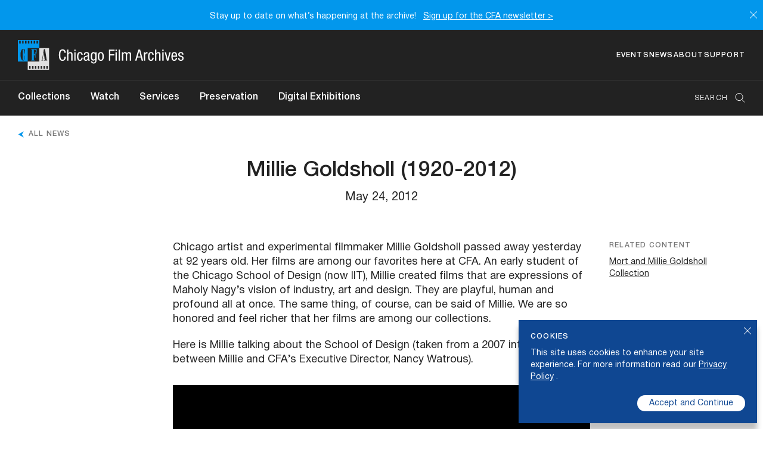

--- FILE ---
content_type: text/html; charset=UTF-8
request_url: https://www.chicagofilmarchives.org/news/2012/05/millie-goldsholl-1920-2012/
body_size: 9237
content:
<!DOCTYPE html>
<html lang="en"> 
    <head>
        <meta charset="utf-8">

        <meta name="viewport" content="width=device-width, initial-scale=1">
        <!-- <meta name="viewport" content="width=device-width, minimum-scale=1.0, maximum-scale=1.0, user-scalable=no"> -->
        <title>Millie Goldsholl (1920-2012) - Chicago Film Archives</title>

                <link rel="apple-touch-icon-precomposed" sizes="57x57" href="https://www.chicagofilmarchives.org/wp-content/themes/Chicago-Film-Archives/assets/img/favicon/apple-touch-icon-57x57.png" />
        <link rel="apple-touch-icon-precomposed" sizes="114x114" href="https://www.chicagofilmarchives.org/wp-content/themes/Chicago-Film-Archives/assets/img/favicon/apple-touch-icon-114x114.png" />
        <link rel="apple-touch-icon-precomposed" sizes="72x72" href="https://www.chicagofilmarchives.org/wp-content/themes/Chicago-Film-Archives/assets/img/favicon/apple-touch-icon-72x72.png" />
        <link rel="apple-touch-icon-precomposed" sizes="144x144" href="https://www.chicagofilmarchives.org/wp-content/themes/Chicago-Film-Archives/assets/img/favicon/apple-touch-icon-144x144.png" />
        <link rel="apple-touch-icon-precomposed" sizes="60x60" href="https://www.chicagofilmarchives.org/wp-content/themes/Chicago-Film-Archives/assets/img/favicon/apple-touch-icon-60x60.png" />
        <link rel="apple-touch-icon-precomposed" sizes="120x120" href="https://www.chicagofilmarchives.org/wp-content/themes/Chicago-Film-Archives/assets/img/favicon/apple-touch-icon-120x120.png" />
        <link rel="apple-touch-icon-precomposed" sizes="76x76" href="https://www.chicagofilmarchives.org/wp-content/themes/Chicago-Film-Archives/assets/img/favicon/apple-touch-icon-76x76.png" />
        <link rel="apple-touch-icon-precomposed" sizes="152x152" href="https://www.chicagofilmarchives.org/wp-content/themes/Chicago-Film-Archives/assets/img/favicon/apple-touch-icon-152x152.png" />
        <link rel="icon" type="image/png" href="https://www.chicagofilmarchives.org/wp-content/themes/Chicago-Film-Archives/assets/img/favicon/favicon-196x196.png" sizes="196x196" />
        <link rel="icon" type="image/png" href="https://www.chicagofilmarchives.org/wp-content/themes/Chicago-Film-Archives/assets/img/favicon/favicon-96x96.png" sizes="96x96" />
        <link rel="icon" type="image/png" href="https://www.chicagofilmarchives.org/wp-content/themes/Chicago-Film-Archives/assets/img/favicon/favicon-32x32.png" sizes="32x32" />
        <link rel="icon" type="image/png" href="https://www.chicagofilmarchives.org/wp-content/themes/Chicago-Film-Archives/assets/img/favicon/favicon-16x16.png" sizes="16x16" />
        <link rel="icon" type="image/png" href="https://www.chicagofilmarchives.org/wp-content/themes/Chicago-Film-Archives/assets/img/favicon/favicon-128.png" sizes="128x128" />
        <meta name="msapplication-TileColor" content="#000000" />
        <meta name="msapplication-TileImage" content="https://www.chicagofilmarchives.org/wp-content/themes/Chicago-Film-Archives/assets/img/favicon/mstile-144x144.png" />
        <meta name="msapplication-square70x70logo" content="https://www.chicagofilmarchives.org/wp-content/themes/Chicago-Film-Archives/assets/img/favicon/mstile-70x70.png" />
        <meta name="msapplication-square150x150logo" content="https://www.chicagofilmarchives.org/wp-content/themes/Chicago-Film-Archives/assets/img/favicon/mstile-150x150.png" />
        <meta name="msapplication-wide310x150logo" content="https://www.chicagofilmarchives.org/wp-content/themes/Chicago-Film-Archives/assets/img/favicon/mstile-310x150.png" />
        <meta name="msapplication-square310x310logo" content="https://www.chicagofilmarchives.org/wp-content/themes/Chicago-Film-Archives/assets/img/favicon/mstile-310x310.png" />

        <meta name="google-site-verification" content="EiQ8WCLTbGPp5J0bVEmGeXtjmvmpTDQk70YDD88_Gco" /> <!-- GSC -->

        <meta name='robots' content='index, follow, max-image-preview:large, max-snippet:-1, max-video-preview:-1' />
	<style>img:is([sizes="auto" i], [sizes^="auto," i]) { contain-intrinsic-size: 3000px 1500px }</style>
	
	<!-- This site is optimized with the Yoast SEO plugin v22.5 - https://yoast.com/wordpress/plugins/seo/ -->
	<meta property="og:locale" content="en_US" />
	<meta property="og:type" content="article" />
	<meta property="og:title" content="Millie Goldsholl (1920-2012) - Chicago Film Archives" />
	<meta property="og:url" content="https://www.chicagofilmarchives.org/news/2012/05/millie-goldsholl-1920-2012/" />
	<meta property="og:site_name" content="Chicago Film Archives" />
	<meta property="article:published_time" content="2012-05-24T21:39:37+00:00" />
	<meta property="article:modified_time" content="2023-11-03T02:18:38+00:00" />
	<meta property="og:image" content="https://www.chicagofilmarchives.org/wp-content/uploads/2018/03/millie-goldsholl.jpg" />
	<meta property="og:image:width" content="2400" />
	<meta property="og:image:height" content="1603" />
	<meta property="og:image:type" content="image/jpeg" />
	<meta name="author" content="Louis Walch" />
	<meta name="twitter:card" content="summary_large_image" />
	<script type="application/ld+json" class="yoast-schema-graph">{"@context":"https://schema.org","@graph":[{"@type":"Article","@id":"https://www.chicagofilmarchives.org/news/2012/05/millie-goldsholl-1920-2012/#article","isPartOf":{"@id":"https://www.chicagofilmarchives.org/news/2012/05/millie-goldsholl-1920-2012/"},"author":{"name":"Louis Walch","@id":"https://www.chicagofilmarchives.org/#/schema/person/e050d2b135ee655292fb44f74a3c2c14"},"headline":"Millie Goldsholl (1920-2012)","datePublished":"2012-05-24T21:39:37+00:00","dateModified":"2023-11-03T02:18:38+00:00","mainEntityOfPage":{"@id":"https://www.chicagofilmarchives.org/news/2012/05/millie-goldsholl-1920-2012/"},"wordCount":3,"publisher":{"@id":"https://www.chicagofilmarchives.org/#organization"},"image":{"@id":"https://www.chicagofilmarchives.org/news/2012/05/millie-goldsholl-1920-2012/#primaryimage"},"thumbnailUrl":"https://www.chicagofilmarchives.org/wp-content/uploads/2018/03/millie-goldsholl.jpg","inLanguage":"en-US"},{"@type":"WebPage","@id":"https://www.chicagofilmarchives.org/news/2012/05/millie-goldsholl-1920-2012/","url":"https://www.chicagofilmarchives.org/news/2012/05/millie-goldsholl-1920-2012/","name":"Millie Goldsholl (1920-2012) - Chicago Film Archives","isPartOf":{"@id":"https://www.chicagofilmarchives.org/#website"},"primaryImageOfPage":{"@id":"https://www.chicagofilmarchives.org/news/2012/05/millie-goldsholl-1920-2012/#primaryimage"},"image":{"@id":"https://www.chicagofilmarchives.org/news/2012/05/millie-goldsholl-1920-2012/#primaryimage"},"thumbnailUrl":"https://www.chicagofilmarchives.org/wp-content/uploads/2018/03/millie-goldsholl.jpg","datePublished":"2012-05-24T21:39:37+00:00","dateModified":"2023-11-03T02:18:38+00:00","breadcrumb":{"@id":"https://www.chicagofilmarchives.org/news/2012/05/millie-goldsholl-1920-2012/#breadcrumb"},"inLanguage":"en-US","potentialAction":[{"@type":"ReadAction","target":["https://www.chicagofilmarchives.org/news/2012/05/millie-goldsholl-1920-2012/"]}]},{"@type":"ImageObject","inLanguage":"en-US","@id":"https://www.chicagofilmarchives.org/news/2012/05/millie-goldsholl-1920-2012/#primaryimage","url":"https://www.chicagofilmarchives.org/wp-content/uploads/2018/03/millie-goldsholl.jpg","contentUrl":"https://www.chicagofilmarchives.org/wp-content/uploads/2018/03/millie-goldsholl.jpg","width":2400,"height":1603},{"@type":"BreadcrumbList","@id":"https://www.chicagofilmarchives.org/news/2012/05/millie-goldsholl-1920-2012/#breadcrumb","itemListElement":[{"@type":"ListItem","position":1,"name":"Home","item":"https://www.chicagofilmarchives.org/"},{"@type":"ListItem","position":2,"name":"Millie Goldsholl (1920-2012)"}]},{"@type":"WebSite","@id":"https://www.chicagofilmarchives.org/#website","url":"https://www.chicagofilmarchives.org/","name":"Chicago Film Archives","description":"","publisher":{"@id":"https://www.chicagofilmarchives.org/#organization"},"potentialAction":[{"@type":"SearchAction","target":{"@type":"EntryPoint","urlTemplate":"https://www.chicagofilmarchives.org/?s={search_term_string}"},"query-input":"required name=search_term_string"}],"inLanguage":"en-US"},{"@type":"Organization","@id":"https://www.chicagofilmarchives.org/#organization","name":"Chicago Film Archives","url":"https://www.chicagofilmarchives.org/","logo":{"@type":"ImageObject","inLanguage":"en-US","@id":"https://www.chicagofilmarchives.org/#/schema/logo/image/","url":"https://www.chicagofilmarchives.org/wp-content/uploads/2025/07/cfa-logo-696x696-1.jpg","contentUrl":"https://www.chicagofilmarchives.org/wp-content/uploads/2025/07/cfa-logo-696x696-1.jpg","width":696,"height":696,"caption":"Chicago Film Archives"},"image":{"@id":"https://www.chicagofilmarchives.org/#/schema/logo/image/"}},{"@type":"Person","@id":"https://www.chicagofilmarchives.org/#/schema/person/e050d2b135ee655292fb44f74a3c2c14","name":"Louis Walch","image":{"@type":"ImageObject","inLanguage":"en-US","@id":"https://www.chicagofilmarchives.org/#/schema/person/image/","url":"https://secure.gravatar.com/avatar/9643ae64bd00474c460a3e5f60017b81630321816ebd17c673bf78de5bb4f1d1?s=96&d=mm&r=g","contentUrl":"https://secure.gravatar.com/avatar/9643ae64bd00474c460a3e5f60017b81630321816ebd17c673bf78de5bb4f1d1?s=96&d=mm&r=g","caption":"Louis Walch"},"sameAs":["https://www.chicagofilmarchives.org"]}]}</script>
	<!-- / Yoast SEO plugin. -->


<link rel='stylesheet' id='style-all-0-css' href='https://www.chicagofilmarchives.org/wp-content/themes/Chicago-Film-Archives/assets/dist/style.css?ver=404' type='text/css' media='all' />
<script type="text/javascript" src="https://www.chicagofilmarchives.org/wp-content/themes/Chicago-Film-Archives/assets/dist/jquery-3.6.4.min.js?ver=6.8.3" id="jquery-js"></script>
<script type="text/javascript" src="https://www.chicagofilmarchives.org/wp-content/themes/Chicago-Film-Archives/assets/dist/libs-head.min.js?ver=404" id="script--0-js"></script>
<meta name="search-title" content="Millie Goldsholl (1920-2012)" />
<meta name="search-eyebrow" content="News" />
<meta name="search-group" content="News" />
<meta name="search-thumbnail" content="https://www.chicagofilmarchives.org/wp-content/uploads/2018/03/millie-goldsholl-600x401.jpg" />

        
<!-- Matomo -->
<script>
  var _paq = window._paq = window._paq || [];
  /* tracker methods like "setCustomDimension" should be called before "trackPageView" */
  _paq.push(["setDomains", ["*.chicagofilmarchives.matomo.cloud","*.chicagofilmarchives.org","*.collections.chicagofilmarchives.org"]]);
  _paq.push(["enableCrossDomainLinking"]);
  _paq.push(['trackPageView']);
  _paq.push(['enableLinkTracking']);
  (function() {
    var u="https://chicagofilmarchives0.matomo.cloud/";
    _paq.push(['setTrackerUrl', u+'matomo.php']);
    _paq.push(['setSiteId', '1']);
    var d=document, g=d.createElement('script'), s=d.getElementsByTagName('script')[0];
    g.async=true; g.src='//cdn.matomo.cloud/chicagofilmarchives0.matomo.cloud/matomo.js'; s.parentNode.insertBefore(g,s);
  })();
</script>
<!-- End Matomo Code -->


    </head>
    <body class="wp-singular post-template-default single single-post postid-656 single-format-standard wp-theme-Chicago-Film-Archives is-production" itemscope itemtype="http://schema.org/WebPage" data-theme-url="https://www.chicagofilmarchives.org/wp-content/themes/Chicago-Film-Archives" data-ajax-url="https://www.chicagofilmarchives.org/wp-admin/admin-ajax.php" data-barba="wrapper">
        
        



    <div id="top-bar" class="alert-bar">
        <div class="wrap"><div class="hide-for-mobile text-align-center int"><div>
<p>Stay up to date on what&#8217;s happening at the archive!   <a href="https://us2.list-manage.com/subscribe?u=1bf56db28e7487f8dfbf32e47&amp;id=8b441e9b9e">Sign up for the CFA newsletter &gt;</a></p>
</div>
</div><div class="show-for-mobile int"><div>
<p>Stay up to date on what&#8217;s happening at the archive!   <a href="https://us2.list-manage.com/subscribe?u=1bf56db28e7487f8dfbf32e47&amp;id=8b441e9b9e">Sign up for the CFA newsletter &gt;</a></p>
</div>
</div></div>
        <a href="#" class="close-alert-bar" aria-label="Close alert bar"><svg width="12" height="12" viewBox="0 0 12 12" fill="none" xmlns="http://www.w3.org/2000/svg">
<path fill-rule="evenodd" clip-rule="evenodd" d="M3.66149e-05 11.4286L11.4286 4.53321e-05L12 0.571472L0.571463 12L3.66149e-05 11.4286Z" fill="white"/>
<path fill-rule="evenodd" clip-rule="evenodd" d="M0.5716 -2.35051e-05L12.0001 11.4285L11.4287 11.9999L0.000173425 0.571403L0.5716 -2.35051e-05Z" fill="white"/>
</svg>
</a>
    </div>
    


<header id="header">
    <div class="max__site">
 
        <div class="row">
            <div class="wrap">
                <a href="https://www.chicagofilmarchives.org/" id="logo"><img src="https://www.chicagofilmarchives.org/wp-content/themes/Chicago-Film-Archives/assets/img/cfa-logo-desktop.svg" alt="Go to the Homepage"/></a>
                <ul id="menu-extra" class="nav header-nav horizontal extra"><li id="menu-item-34" class="menu-item menu-item-type-post_type menu-item-object-page menu-item-34"><a href="https://www.chicagofilmarchives.org/calendar/">Events</a></li>
<li id="menu-item-33" class="menu-item menu-item-type-post_type menu-item-object-page menu-item-33"><a href="https://www.chicagofilmarchives.org/news/">News</a></li>
<li id="menu-item-36" class="menu-item menu-item-type-post_type menu-item-object-page menu-item-36"><a href="https://www.chicagofilmarchives.org/about/">About</a></li>
<li id="menu-item-35" class="menu-item menu-item-type-post_type menu-item-object-page menu-item-35"><a href="https://www.chicagofilmarchives.org/support/">Support</a></li>
</ul>            </div>
        </div>

        <div class="row main">
            <div class="wrap">
                <div class="layout-fixed-right dim-down">
                    <div>
                    <ul id="menu-main" class="nav header-nav horizontal main nav-color"><li id="menu-item-28" class="menu-item menu-item-type-post_type menu-item-object-page menu-item-28"><a href="https://www.chicagofilmarchives.org/collections/">Collections</a></li>
<li id="menu-item-31" class="menu-item menu-item-type-post_type menu-item-object-page menu-item-31"><a href="https://www.chicagofilmarchives.org/watch/">Watch</a></li>
<li id="menu-item-29" class="menu-item menu-item-type-post_type menu-item-object-page menu-item-29"><a href="https://www.chicagofilmarchives.org/services/">Services</a></li>
<li id="menu-item-32" class="menu-item menu-item-type-post_type menu-item-object-page menu-item-32"><a href="https://www.chicagofilmarchives.org/preservation/">Preservation</a></li>
<li id="menu-item-30" class="menu-item menu-item-type-post_type menu-item-object-page menu-item-30"><a href="https://www.chicagofilmarchives.org/digital-exhibitions/">Digital Exhibitions</a></li>
</ul>                    </div>
                    

<div class="module-search-form ">
	<form role="search" aria-label="Search For" method="get" class="search-form" action="https://www.chicagofilmarchives.org/results/">

		<fieldset>
			<legend class="visually-hidden">Search Form</legend>
			<label for="search-form-1" class="visually-hidden">Search</label>
			<div class="search-container">
				<input type="search" id="search-form-1" class="search-field" value="" name="search" placeholder="Search" />

				
				<button type="submit" title="Submit Search" aria-label="Submit Search" class="search-submit icon"><svg width="17" height="17" viewBox="0 0 17 17" fill="none" xmlns="http://www.w3.org/2000/svg">
<circle cx="7.07143" cy="6.57143" r="6.07143" stroke="white"/>
<path d="M11.4618 10.9618L15.9359 15.4359" stroke="white" stroke-linecap="square"/>
</svg>
</button>

			</div>
		</fieldset>

	</form>
</div>                </div>
            </div>     
        </div>

    </div>
</header>

<nav id="compact-nav">
    <div class="int">
        <div class="layout wrap">
            <div class="max__site">
                <div class="row layout-fixed-right dim-down">
                    <div>
                        <a href="https://www.chicagofilmarchives.org/" id="compact-logo"><img src="https://www.chicagofilmarchives.org/wp-content/themes/Chicago-Film-Archives/assets/img/cfa-logo.svg" alt="Go to the Homepage"/></a>
                        <ul id="menu-main-1" class="nav header-nav horizontal main nav-color"><li class="menu-item menu-item-type-post_type menu-item-object-page menu-item-28"><a href="https://www.chicagofilmarchives.org/collections/">Collections</a></li>
<li class="menu-item menu-item-type-post_type menu-item-object-page menu-item-31"><a href="https://www.chicagofilmarchives.org/watch/">Watch</a></li>
<li class="menu-item menu-item-type-post_type menu-item-object-page menu-item-29"><a href="https://www.chicagofilmarchives.org/services/">Services</a></li>
<li class="menu-item menu-item-type-post_type menu-item-object-page menu-item-32"><a href="https://www.chicagofilmarchives.org/preservation/">Preservation</a></li>
<li class="menu-item menu-item-type-post_type menu-item-object-page menu-item-30"><a href="https://www.chicagofilmarchives.org/digital-exhibitions/">Digital Exhibitions</a></li>
</ul>                    </div>
                    

<div class="module-search-form ">
	<form role="search" aria-label="Search For" method="get" class="search-form" action="https://www.chicagofilmarchives.org/results/">

		<fieldset>
			<legend class="visually-hidden">Search Form</legend>
			<label for="search-form-2" class="visually-hidden">Search</label>
			<div class="search-container">
				<input type="search" id="search-form-2" class="search-field" value="" name="search" placeholder="Search" />

				
				<button type="submit" title="Submit Search" aria-label="Submit Search" class="search-submit icon"><svg width="17" height="17" viewBox="0 0 17 17" fill="none" xmlns="http://www.w3.org/2000/svg">
<circle cx="7.07143" cy="6.57143" r="6.07143" stroke="white"/>
<path d="M11.4618 10.9618L15.9359 15.4359" stroke="white" stroke-linecap="square"/>
</svg>
</button>

			</div>
		</fieldset>

	</form>
</div>                </div>
            </div>
        </div>
    </div>
</nav>

<header id="mobile-header">
    <div class="int">
        <div class="row wrap">
            <a href="https://www.chicagofilmarchives.org/" id="logo-mobile"><img src="https://www.chicagofilmarchives.org/wp-content/themes/Chicago-Film-Archives/assets/img/cfa-logo-mobile.svg" alt="Go to the Homepage"/></a>
            <a href="#" id="burger"><img src="https://www.chicagofilmarchives.org/wp-content/themes/Chicago-Film-Archives/assets/img/burger.svg" alt="Open Menu Mobile"/></a>
        </div>
    </div>
</header>


<section id="mobile-panel">
    <div class="layout">

        <div class="row wrap">
            <a href="#" id="close-mobile-panel"><img src="https://www.chicagofilmarchives.org/wp-content/themes/Chicago-Film-Archives/assets/img/close-panel-icon.svg" alt="Close Mobile Panel"/></a>
        </div>
        <div class="scroll-layer">
            <div class="menu-container">
                <div class="wrap">

                    

<div class="module-search-form ">
	<form role="search" aria-label="Search For" method="get" class="search-form" action="https://www.chicagofilmarchives.org/results/">

		<fieldset>
			<legend class="visually-hidden">Search Form</legend>
			<label for="search-form-3" class="visually-hidden">Search</label>
			<div class="search-container">
				<input type="search" id="search-form-3" class="search-field" value="" name="search" placeholder="Search" />

				
				<button type="submit" title="Submit Search" aria-label="Submit Search" class="search-submit icon"><svg width="17" height="17" viewBox="0 0 17 17" fill="none" xmlns="http://www.w3.org/2000/svg">
<circle cx="7.07143" cy="6.57143" r="6.07143" stroke="white"/>
<path d="M11.4618 10.9618L15.9359 15.4359" stroke="white" stroke-linecap="square"/>
</svg>
</button>

			</div>
		</fieldset>

	</form>
</div>
                    <ul id="menu-main-mobile" class="nav header-nav main"><li id="menu-item-265" class="menu-item menu-item-type-post_type menu-item-object-page menu-item-home menu-item-265"><a href="https://www.chicagofilmarchives.org/">Home</a></li>
<li id="menu-item-266" class="menu-item menu-item-type-post_type menu-item-object-page menu-item-266"><a href="https://www.chicagofilmarchives.org/collections/">Collections</a></li>
<li id="menu-item-269" class="menu-item menu-item-type-post_type menu-item-object-page menu-item-269"><a href="https://www.chicagofilmarchives.org/watch/">Watch</a></li>
<li id="menu-item-267" class="menu-item menu-item-type-post_type menu-item-object-page menu-item-267"><a href="https://www.chicagofilmarchives.org/services/">Services</a></li>
<li id="menu-item-270" class="menu-item menu-item-type-post_type menu-item-object-page menu-item-270"><a href="https://www.chicagofilmarchives.org/preservation/">Preservation</a></li>
<li id="menu-item-268" class="menu-item menu-item-type-post_type menu-item-object-page menu-item-268"><a href="https://www.chicagofilmarchives.org/digital-exhibitions/">Digital Exhibitions</a></li>
</ul>                    <ul id="menu-extra-1" class="nav header-nav extra"><li class="menu-item menu-item-type-post_type menu-item-object-page menu-item-34"><a href="https://www.chicagofilmarchives.org/calendar/">Events</a></li>
<li class="menu-item menu-item-type-post_type menu-item-object-page menu-item-33"><a href="https://www.chicagofilmarchives.org/news/">News</a></li>
<li class="menu-item menu-item-type-post_type menu-item-object-page menu-item-36"><a href="https://www.chicagofilmarchives.org/about/">About</a></li>
<li class="menu-item menu-item-type-post_type menu-item-object-page menu-item-35"><a href="https://www.chicagofilmarchives.org/support/">Support</a></li>
</ul>
                    

<ul class="module-socials menu horizontal">
		<li><a href="https://instagram.com/chicagofilmarchives" target="_blank" aria-label="Open instagram in a new Window" title="Open Icon-instagram in a new Window"><img alt="instagram Icon" src="https://www.chicagofilmarchives.org/wp-content/uploads/2023/10/icon-instagram.svg" width="30" height="30"></a></li>
		<li><a href="https://www.facebook.com/chicagofilmarchives/" target="_blank" aria-label="Open facebook in a new Window" title="Open Icon-facebook in a new Window"><img alt="facebook Icon" src="https://www.chicagofilmarchives.org/wp-content/uploads/2023/10/icon-facebook.svg" width="30" height="30"></a></li>
		<li><a href="https://bsky.app/profile/chicagofilmarchives.org" target="_blank" aria-label="Open bluesky in a new Window" title="Open Icon-bluesky in a new Window"><img alt="bluesky Icon" src="https://www.chicagofilmarchives.org/wp-content/uploads/2025/01/icon-bluesky.svg" width="30" height="30"></a></li>
		<li><a href="https://www.youtube.com/user/chicagofilmarchives" target="_blank" aria-label="Open youtube in a new Window" title="Open Icon-youtube in a new Window"><img alt="youtube Icon" src="https://www.chicagofilmarchives.org/wp-content/uploads/2023/10/icon-youtube.svg" width="30" height="30"></a></li>
		<li><a href="https://vimeo.com/chicagofilmarchives" target="_blank" aria-label="Open vimeo in a new Window" title="Open Icon-vimeo in a new Window"><img alt="vimeo Icon" src="https://www.chicagofilmarchives.org/wp-content/uploads/2023/10/icon-vimeo.svg" width="30" height="30"></a></li>
	</ul>                    
                </div>
            </div>
        </div>
    </div>
</section>
        <div class="content-wrap">

            <div id="loading-wrapper">
                <div class="loading-container" data-barba="container">

                    <ul id="paint-menu" class="nav-color visually-hidden"><li class="menu-item menu-item-type-post_type menu-item-object-page menu-item-28"><a href="https://www.chicagofilmarchives.org/collections/">Collections</a></li>
<li class="menu-item menu-item-type-post_type menu-item-object-page menu-item-31"><a href="https://www.chicagofilmarchives.org/watch/">Watch</a></li>
<li class="menu-item menu-item-type-post_type menu-item-object-page menu-item-29"><a href="https://www.chicagofilmarchives.org/services/">Services</a></li>
<li class="menu-item menu-item-type-post_type menu-item-object-page menu-item-32"><a href="https://www.chicagofilmarchives.org/preservation/">Preservation</a></li>
<li class="menu-item menu-item-type-post_type menu-item-object-page menu-item-30"><a href="https://www.chicagofilmarchives.org/digital-exhibitions/">Digital Exhibitions</a></li>
</ul>

    <main class="wrap">
        
        
<section class="section module__page-header ">

            <div class="back"><a class="link__back" href="https://www.chicagofilmarchives.org/news/">All News</a></div>
    
    <div class="max__content centered">
        <div class="block-xs">
            <h1 class="text__headline-1 text-align-center block-xxs">Millie Goldsholl&nbsp;(1920-2012)</h1>
                        <div class="date text__body-1 text-align-center">May 24, 2012</div>
                    </div>
            </div>    

    
</section>
        <div class="single-layout-sidebar">
            <article>

                
                

                                <div class="wysiwyg text-700 centered text__body-2"><p>Chicago artist and experimental filmmaker Millie Goldsholl passed away yesterday at 92 years old. Her films are among our favorites here at CFA. An early student of the Chicago School of Design (now IIT), Millie created films that are expressions of Maholy Nagy&#8217;s vision of industry, art and design. They are playful, human and profound all at once. The same thing, of course, can be said of Millie. We are so honored and feel richer that her films are among our collections.</p>
<p>Here is Millie talking about the School of Design (taken from a 2007 interview between Millie and CFA&#8217;s Executive Director, Nancy Watrous).</p>
<p><iframe title="Millie Goldsholl (1920-2012) Video Player" title="Millie Goldsholl interview excerpt (April 20, 2007)" width="500" height="375" src="https://www.youtube.com/embed/9EOBPuTCEeU?feature=oembed" frameborder="0" allow="accelerometer; autoplay; clipboard-write; encrypted-media; gyroscope; picture-in-picture; web-share" referrerpolicy="strict-origin-when-cross-origin" allowfullscreen></iframe></p>
<p>And here are a few of our favorite films of Millie&#8217;s (all found in CFA&#8217;s <a href="http://chicagofilmarchives.org/collections/index.php/Detail/Object/Show/object_id/17" target="_blank" rel="noopener">Mort &amp; Millie Goldsholl Collection</a>):</p>
<p><strong>UP IS DOWN (1969)</strong><br />
A short animated film that presents a study of an unconventional young boy who is temporarily persuaded to accept others&#8217; viewpoints as his own.</p>
<p><iframe title="Millie Goldsholl (1920-2012) Video Player" title="UP IS DOWN (Millie Goldsholl, 1969)" width="500" height="375" src="https://www.youtube.com/embed/tjBn2YE-RoA?feature=oembed" frameborder="0" allow="accelerometer; autoplay; clipboard-write; encrypted-media; gyroscope; picture-in-picture; web-share" referrerpolicy="strict-origin-when-cross-origin" allowfullscreen></iframe></p>
<p>&#8212;&#8212;&#8212;&#8212;&#8212;&#8212;&#8212;&#8212;&#8212;&#8212;&#8212;&#8212;&#8212;&#8212;&#8212;&#8212;&#8212;&#8212;&#8212;&#8212;&#8212;&#8212;&#8212;&#8212;&#8212;&#8212;&#8212;&#8212;&#8212;&#8212;&#8211;</p>
<p><strong>INTERGALACTIC ZOO (1960s)</strong><br />
Dedicated to the men, women and children of Mars, this fantastical animation uses the simplest of elements: solid backgrounds, block letters, and a length of metal chain. The creatures created are the kind of strange and other-worldly beings that thrive only in children&#8217;s dreams and play.</p>
<p>&#8212;&#8212;&#8212;&#8212;&#8212;&#8212;&#8212;&#8212;&#8212;&#8212;&#8212;&#8212;&#8212;&#8212;&#8212;&#8212;&#8212;&#8212;&#8212;&#8212;&#8212;&#8212;&#8212;&#8212;&#8212;&#8212;&#8212;&#8212;&#8212;&#8212;&#8211;</p>
<p><strong>Karolton Envelope &#8220;ENVELOPE JIVE&#8221; (1963)</strong><br />
A sponsored film made by Mort &amp; Millie Goldsholl (of Chicago&#8217;s Morton Goldsholl Associates) for Karolton Envelope Company, a division of Kimberly-Clark. Morton &amp; Millie Goldsholl ran Morton Goldsholl Associates, one of Chicago&#8217;s leading graphic design studios in the 1950s. The studio became recognized for their animations, progressive hiring practices and developing corporate branding packages for various companies.</p>
</div>
                
            </article>
            <div class="sidebar">

                                    <div class="text__eyebrow color__gray">Related Content</div>
                    <ul class="related data-points">
                                                <li class="text__body-4"><a href="https://www.chicagofilmarchives.org/collection/view/mort-and-millie-goldsholl-collection/" class="color-link-inverted-bright-blue">Mort and Millie Goldsholl Collection</a></li>
                                            </ul>
                
            </div>
        </div>
        
     </main>

     




<section class="section-slideshow-related ">
    <div class="max__site">
        <div class="wrap"><div class="line"></div></div>
        <div class="int wrap-not-mobile">

            <h4 class="text-align-center text__headline-4 block-small ">Other News</h4>

                        <div class="slider-container module_slideshow slideshow-related manual-init ">
                <div class="slick-slider">
                    
                        <div class="sizer">
                            



<div class="item-news-events item">
            <a href="https://www.chicagofilmarchives.org/news/2025/09/chicago-history-bill-stamets-digitized-films/">
            <div  class="img-wrapper " data-width="2400" data-height="1738"><img  src="[data-uri]" data-srcset="https://www.chicagofilmarchives.org/wp-content/uploads/2025/09/0200-1-web.jpg 2400w, https://www.chicagofilmarchives.org/wp-content/uploads/2025/09/0200-1-web-1536x1112.jpg 1536w, https://www.chicagofilmarchives.org/wp-content/uploads/2025/09/0200-1-web-2048x1483.jpg 2048w, https://www.chicagofilmarchives.org/wp-content/uploads/2025/09/0200-1-web-170x123.jpg 170w, https://www.chicagofilmarchives.org/wp-content/uploads/2025/09/0200-1-web-80x58.jpg 80w, https://www.chicagofilmarchives.org/wp-content/uploads/2025/09/0200-1-web-400x290.jpg 400w, https://www.chicagofilmarchives.org/wp-content/uploads/2025/09/0200-1-web-600x435.jpg 600w, https://www.chicagofilmarchives.org/wp-content/uploads/2025/09/0200-1-web-800x579.jpg 800w, https://www.chicagofilmarchives.org/wp-content/uploads/2025/09/0200-1-web-1200x869.jpg 1200w, https://www.chicagofilmarchives.org/wp-content/uploads/2025/09/0200-1-web-1600x1159.jpg 1600w" data-sizes="auto" alt="still from Neighborhood Festivals" class="lazyload lazyload lazyload-persist" data-pin-nopin="true" draggable="false" /></div>        </a>
        <div class="text-align-center info  wrap-only-mobile">

        
        <div class="title text__promo-3 "><a href="https://www.chicagofilmarchives.org/news/2025/09/chicago-history-bill-stamets-digitized-films/" class="color-link-bright-blue">Hundreds of reels of Chicago history through the lens of Bill Stamets, digitized with support from a CLIR Recordings at Risk grant</a></div>

                <div class="date text__caption color__gray text-align-center">September 12, 2025</div>
        
            </div>
</div>
                        </div>


                    
                        <div class="sizer">
                            



<div class="item-news-events item">
            <a href="https://www.chicagofilmarchives.org/news/2025/08/nfpf-grant-to-preserve-the-new-world-of-stainless-steel/">
            <div  class="img-wrapper " data-width="2400" data-height="1799"><img  src="[data-uri]" data-srcset="https://www.chicagofilmarchives.org/wp-content/uploads/2023/10/Screenshot-2023-10-11-at-2.32.18-PM-web.jpg 2400w, https://www.chicagofilmarchives.org/wp-content/uploads/2023/10/Screenshot-2023-10-11-at-2.32.18-PM-web-1536x1151.jpg 1536w, https://www.chicagofilmarchives.org/wp-content/uploads/2023/10/Screenshot-2023-10-11-at-2.32.18-PM-web-2048x1535.jpg 2048w, https://www.chicagofilmarchives.org/wp-content/uploads/2023/10/Screenshot-2023-10-11-at-2.32.18-PM-web-170x127.jpg 170w, https://www.chicagofilmarchives.org/wp-content/uploads/2023/10/Screenshot-2023-10-11-at-2.32.18-PM-web-80x60.jpg 80w, https://www.chicagofilmarchives.org/wp-content/uploads/2023/10/Screenshot-2023-10-11-at-2.32.18-PM-web-400x300.jpg 400w, https://www.chicagofilmarchives.org/wp-content/uploads/2023/10/Screenshot-2023-10-11-at-2.32.18-PM-web-600x450.jpg 600w, https://www.chicagofilmarchives.org/wp-content/uploads/2023/10/Screenshot-2023-10-11-at-2.32.18-PM-web-800x600.jpg 800w, https://www.chicagofilmarchives.org/wp-content/uploads/2023/10/Screenshot-2023-10-11-at-2.32.18-PM-web-1200x900.jpg 1200w, https://www.chicagofilmarchives.org/wp-content/uploads/2023/10/Screenshot-2023-10-11-at-2.32.18-PM-web-1600x1199.jpg 1600w" data-sizes="auto" alt="New World of Stainless Steel" class="lazyload lazyload lazyload-persist" data-pin-nopin="true" draggable="false" /></div>        </a>
        <div class="text-align-center info  wrap-only-mobile">

        
        <div class="title text__promo-3 "><a href="https://www.chicagofilmarchives.org/news/2025/08/nfpf-grant-to-preserve-the-new-world-of-stainless-steel/" class="color-link-bright-blue">NFPF Grant to preserve <em>The New World of Stainless Steel</em></a></div>

                <div class="date text__caption color__gray text-align-center">August 5, 2025</div>
        
            </div>
</div>
                        </div>


                    
                        <div class="sizer">
                            



<div class="item-news-events item">
            <a href="https://www.chicagofilmarchives.org/news/2025/08/new-digital-preservation-and-storage-systems-at-cfa/">
            <div  class="img-wrapper " data-width="1000" data-height="714"><img  src="[data-uri]" data-srcset="https://www.chicagofilmarchives.org/wp-content/uploads/2025/08/IMG_4143-email.jpg 1000w, https://www.chicagofilmarchives.org/wp-content/uploads/2025/08/IMG_4143-email-170x121.jpg 170w, https://www.chicagofilmarchives.org/wp-content/uploads/2025/08/IMG_4143-email-80x57.jpg 80w, https://www.chicagofilmarchives.org/wp-content/uploads/2025/08/IMG_4143-email-400x286.jpg 400w, https://www.chicagofilmarchives.org/wp-content/uploads/2025/08/IMG_4143-email-600x428.jpg 600w, https://www.chicagofilmarchives.org/wp-content/uploads/2025/08/IMG_4143-email-800x571.jpg 800w" data-sizes="auto" alt="The New Server" class="lazyload lazyload lazyload-persist" data-pin-nopin="true" draggable="false" /></div>        </a>
        <div class="text-align-center info  wrap-only-mobile">

        
        <div class="title text__promo-3 "><a href="https://www.chicagofilmarchives.org/news/2025/08/new-digital-preservation-and-storage-systems-at-cfa/" class="color-link-bright-blue">New Digital Preservation and Storage Systems at CFA</a></div>

                <div class="date text__caption color__gray text-align-center">August 1, 2025</div>
        
            </div>
</div>
                        </div>


                    
                        <div class="sizer">
                            



<div class="item-news-events item">
            <a href="https://www.chicagofilmarchives.org/news/2024/09/20th-birthday-campaign/">
            <div  class="img-wrapper " data-width="2400" data-height="1600"><img  src="[data-uri]" data-srcset="https://www.chicagofilmarchives.org/wp-content/uploads/2024/01/CFASelects-57-with-20th-logo.jpg 2400w, https://www.chicagofilmarchives.org/wp-content/uploads/2024/01/CFASelects-57-with-20th-logo-1536x1024.jpg 1536w, https://www.chicagofilmarchives.org/wp-content/uploads/2024/01/CFASelects-57-with-20th-logo-2048x1365.jpg 2048w, https://www.chicagofilmarchives.org/wp-content/uploads/2024/01/CFASelects-57-with-20th-logo-170x113.jpg 170w, https://www.chicagofilmarchives.org/wp-content/uploads/2024/01/CFASelects-57-with-20th-logo-80x53.jpg 80w, https://www.chicagofilmarchives.org/wp-content/uploads/2024/01/CFASelects-57-with-20th-logo-400x267.jpg 400w, https://www.chicagofilmarchives.org/wp-content/uploads/2024/01/CFASelects-57-with-20th-logo-600x400.jpg 600w, https://www.chicagofilmarchives.org/wp-content/uploads/2024/01/CFASelects-57-with-20th-logo-800x533.jpg 800w, https://www.chicagofilmarchives.org/wp-content/uploads/2024/01/CFASelects-57-with-20th-logo-1200x800.jpg 1200w, https://www.chicagofilmarchives.org/wp-content/uploads/2024/01/CFASelects-57-with-20th-logo-1600x1067.jpg 1600w" data-sizes="auto" alt="Chicago Film Archives" class="lazyload lazyload lazyload-persist" data-pin-nopin="true" draggable="false" /></div>        </a>
        <div class="text-align-center info  wrap-only-mobile">

        
        <div class="title text__promo-3 "><a href="https://www.chicagofilmarchives.org/news/2024/09/20th-birthday-campaign/" class="color-link-bright-blue">Help us reach our 20th birthday goal!</a></div>

                <div class="date text__caption color__gray text-align-center">September 24, 2024</div>
        
            </div>
</div>
                        </div>


                    
                        <div class="sizer">
                            



<div class="item-news-events item">
            <a href="https://www.chicagofilmarchives.org/news/2024/09/nfpf-agm-award-2024/">
            <div  class="img-wrapper " data-width="2400" data-height="1800"><img  src="[data-uri]" data-srcset="https://www.chicagofilmarchives.org/wp-content/uploads/2024/09/JoeCuttingTree-09-06-10h10m21s815-web.jpg 2400w, https://www.chicagofilmarchives.org/wp-content/uploads/2024/09/JoeCuttingTree-09-06-10h10m21s815-web-1536x1152.jpg 1536w, https://www.chicagofilmarchives.org/wp-content/uploads/2024/09/JoeCuttingTree-09-06-10h10m21s815-web-2048x1536.jpg 2048w, https://www.chicagofilmarchives.org/wp-content/uploads/2024/09/JoeCuttingTree-09-06-10h10m21s815-web-170x128.jpg 170w, https://www.chicagofilmarchives.org/wp-content/uploads/2024/09/JoeCuttingTree-09-06-10h10m21s815-web-80x60.jpg 80w, https://www.chicagofilmarchives.org/wp-content/uploads/2024/09/JoeCuttingTree-09-06-10h10m21s815-web-400x300.jpg 400w, https://www.chicagofilmarchives.org/wp-content/uploads/2024/09/JoeCuttingTree-09-06-10h10m21s815-web-600x450.jpg 600w, https://www.chicagofilmarchives.org/wp-content/uploads/2024/09/JoeCuttingTree-09-06-10h10m21s815-web-800x600.jpg 800w, https://www.chicagofilmarchives.org/wp-content/uploads/2024/09/JoeCuttingTree-09-06-10h10m21s815-web-1200x900.jpg 1200w, https://www.chicagofilmarchives.org/wp-content/uploads/2024/09/JoeCuttingTree-09-06-10h10m21s815-web-1600x1200.jpg 1600w" data-sizes="auto" alt="Joe Cutting Tree" class="lazyload lazyload lazyload-persist" data-pin-nopin="true" draggable="false" /></div>        </a>
        <div class="text-align-center info  wrap-only-mobile">

        
        <div class="title text__promo-3 "><a href="https://www.chicagofilmarchives.org/news/2024/09/nfpf-agm-award-2024/" class="color-link-bright-blue">CFA awarded NFPF Avant-Garde Masters grant to preserve 8mm films by JoAnn Elam</a></div>

                <div class="date text__caption color__gray text-align-center">September 10, 2024</div>
        
            </div>
</div>
                        </div>


                     
                </div>

                                <div class="arrows">
                    <div class="arrow arrow-left left">
                        <svg width="31" height="30" viewBox="0 0 31 30" fill="none" xmlns="http://www.w3.org/2000/svg">
<g opacity="0.5" class="color-opacity">
<circle cx="15.373" cy="15" r="14.5" transform="rotate(-180 15.373 15)" stroke="#222222" class="color-stroke"/>
<g clip-path="url(#clip0_854_22844)">
<path d="M16.0647 14.9999L18.459 18.9999L11.2866 14.9999L18.459 10.9999L16.0647 14.9999Z" fill="#222222" class="color-fill"/>
</g>
</g>
<defs>
<clipPath id="clip0_854_22844">
<rect width="7.17241" height="8" fill="white" transform="translate(18.459 18.9999) rotate(-180)"/>
</clipPath>
</defs>
</svg>
                    </div>
                    <div class="arrow arrow-right right">
                        <svg width="31" height="30" viewBox="0 0 31 30" fill="none" xmlns="http://www.w3.org/2000/svg">
<g opacity="0.5" class="color-opacity">
<circle cx="15.373" cy="15" r="14.5" stroke="#222222" class="color-stroke"/>
<g clip-path="url(#clip0_854_22839)">
<path d="M14.6813 15L12.2871 11L19.4595 15L12.2871 19L14.6813 15Z" fill="#222222" class="color-fill"/>
</g>
</g>
<defs>
<clipPath id="clip0_854_22839">
<rect width="7.17241" height="8" fill="white" transform="translate(12.2871 11)"/>
</clipPath>
</defs>
</svg>
                    </div>
                </div>
                
            </div>


            
        </div>
    </div>
</section>


     

<div class="support__footer">
    <div class="max__content centered text-align-center">
                    <h2 class="text__headline-2 block-xs">Support CFA</h2>
                            <div class="text__body-3 text-balance block">Support the preservation of and access to the Midwest's film history by donating to Chicago Film Archives.</div>
        
        <div class="block-sm">
            

<a class="button large color-button-white" href="https://www.chicagofilmarchives.org/support/" target="">

	<span class="text">Support</span>

	<span class="arrow-link"><svg width="10" height="12" viewBox="0 0 10 12" fill="none" xmlns="http://www.w3.org/2000/svg">
	<path d="M3.62909 5.99999L0.436768 0.666656L9.99999 5.99999L0.436768 11.3333L3.62909 5.99999Z" fill="#767676" class="color-fill"/>
</svg>
</span>
</a>        </div>

                    <div><a class="text__eyebrow" href="https://www.chicagofilmarchives.org/support/our-supporters/" target="">View our supporters</a></div>
            </div>
</div>

                </div>
            </div>

                            
<footer>
    <div class="wrap-all">
        <div class="max__site">

            <div class="row top">
                <div class="col">
                    <div class="hide-for-mobile">
                        

<a class="button  color-button-white" href="https://us2.list-manage.com/subscribe?u=1bf56db28e7487f8dfbf32e47&id=8b441e9b9e" target="_blank">

	<span class="text">Subscribe to the CFA newsletter</span>

	<span class="arrow-link"><svg width="10" height="12" viewBox="0 0 10 12" fill="none" xmlns="http://www.w3.org/2000/svg">
	<path d="M3.62909 5.99999L0.436768 0.666656L9.99999 5.99999L0.436768 11.3333L3.62909 5.99999Z" fill="#767676" class="color-fill"/>
</svg>
</span>
</a>                    </div>
                    <div class="show-for-mobile">
                        

<a class="button  color-button-white" href="https://us2.list-manage.com/subscribe?u=1bf56db28e7487f8dfbf32e47&id=8b441e9b9e" target="_blank">

	<span class="text">Subscribe</span>

	<span class="arrow-link"><svg width="10" height="12" viewBox="0 0 10 12" fill="none" xmlns="http://www.w3.org/2000/svg">
	<path d="M3.62909 5.99999L0.436768 0.666656L9.99999 5.99999L0.436768 11.3333L3.62909 5.99999Z" fill="#767676" class="color-fill"/>
</svg>
</span>
</a>                    </div>
                </div>
                <div class="col">
                    

<ul class="module-socials menu horizontal">
		<li><a href="https://instagram.com/chicagofilmarchives" target="_blank" aria-label="Open instagram in a new Window" title="Open Icon-instagram in a new Window"><img alt="instagram Icon" src="https://www.chicagofilmarchives.org/wp-content/uploads/2023/10/icon-instagram.svg" width="30" height="30"></a></li>
		<li><a href="https://www.facebook.com/chicagofilmarchives/" target="_blank" aria-label="Open facebook in a new Window" title="Open Icon-facebook in a new Window"><img alt="facebook Icon" src="https://www.chicagofilmarchives.org/wp-content/uploads/2023/10/icon-facebook.svg" width="30" height="30"></a></li>
		<li><a href="https://bsky.app/profile/chicagofilmarchives.org" target="_blank" aria-label="Open bluesky in a new Window" title="Open Icon-bluesky in a new Window"><img alt="bluesky Icon" src="https://www.chicagofilmarchives.org/wp-content/uploads/2025/01/icon-bluesky.svg" width="30" height="30"></a></li>
		<li><a href="https://www.youtube.com/user/chicagofilmarchives" target="_blank" aria-label="Open youtube in a new Window" title="Open Icon-youtube in a new Window"><img alt="youtube Icon" src="https://www.chicagofilmarchives.org/wp-content/uploads/2023/10/icon-youtube.svg" width="30" height="30"></a></li>
		<li><a href="https://vimeo.com/chicagofilmarchives" target="_blank" aria-label="Open vimeo in a new Window" title="Open Icon-vimeo in a new Window"><img alt="vimeo Icon" src="https://www.chicagofilmarchives.org/wp-content/uploads/2023/10/icon-vimeo.svg" width="30" height="30"></a></li>
	</ul>                </div>
            </div>

            <div class="row center">
                <ul id="menu-footer" class="menu horizontal main"><li id="menu-item-44" class="menu-item menu-item-type-post_type menu-item-object-page menu-item-has-children menu-item-44"><a href="https://www.chicagofilmarchives.org/services/">Services</a>
<ul class="sub-menu">
	<li id="menu-item-45" class="menu-item menu-item-type-post_type menu-item-object-page menu-item-45"><a href="https://www.chicagofilmarchives.org/services/archival-footage-licensing/">Archival Footage Licensing</a></li>
	<li id="menu-item-46" class="menu-item menu-item-type-post_type menu-item-object-page menu-item-46"><a href="https://www.chicagofilmarchives.org/services/collections-management/">Collections Management</a></li>
	<li id="menu-item-47" class="menu-item menu-item-type-post_type menu-item-object-page menu-item-47"><a href="https://www.chicagofilmarchives.org/services/film-digitization/">Film Digitization</a></li>
	<li id="menu-item-48" class="menu-item menu-item-type-post_type menu-item-object-page menu-item-48"><a href="https://www.chicagofilmarchives.org/services/film-loans/">Film Loans</a></li>
	<li id="menu-item-49" class="menu-item menu-item-type-post_type menu-item-object-page menu-item-49"><a href="https://www.chicagofilmarchives.org/services/vault-rental/">Vault Rental</a></li>
</ul>
</li>
<li id="menu-item-40" class="menu-item menu-item-type-post_type menu-item-object-page menu-item-has-children menu-item-40"><a href="https://www.chicagofilmarchives.org/about/">About</a>
<ul class="sub-menu">
	<li id="menu-item-41" class="menu-item menu-item-type-post_type menu-item-object-page menu-item-41"><a href="https://www.chicagofilmarchives.org/about/story/">Our story</a></li>
	<li id="menu-item-42" class="menu-item menu-item-type-post_type menu-item-object-page menu-item-42"><a href="https://www.chicagofilmarchives.org/about/people/">People</a></li>
	<li id="menu-item-43" class="menu-item menu-item-type-post_type menu-item-object-page menu-item-43"><a href="https://www.chicagofilmarchives.org/about/contact/">Contact</a></li>
</ul>
</li>
<li id="menu-item-37" class="menu-item menu-item-type-post_type menu-item-object-page menu-item-has-children menu-item-37"><a href="https://www.chicagofilmarchives.org/support/">Support</a>
<ul class="sub-menu">
	<li id="menu-item-39" class="menu-item menu-item-type-post_type menu-item-object-page menu-item-39"><a href="https://www.chicagofilmarchives.org/support/our-supporters/">Our Supporters</a></li>
	<li id="menu-item-15074" class="menu-item menu-item-type-custom menu-item-object-custom menu-item-15074"><a href="https://www.chicagofilmarchives.org/support/">Make a Donation</a></li>
</ul>
</li>
</ul>            </div>

            <div class="row bottom">
                <div class="col menu-address">
                    <span class="address"><a href="https://goo.gl/maps/TjHd4s4m751Y2YtG7" target="_blank">329 W 18th St Suite #610, Chicago, IL 60616</a></span> <span class="telephone">(312) 243-1808</span> <span class="email"><a href="mailto:info@chicagofilmarchives.org">info@chicagofilmarchives.org</a></span>
                </div>
                <div class="col">
                    <ul id="menu-policy-menu" class="menu horizontal policy"><li><a href="https://www.chicagofilmarchives.org/"> © 2026 Chicago Film Archives</a></li><li id="menu-item-296" class="menu-item menu-item-type-post_type menu-item-object-page menu-item-296"><a href="https://www.chicagofilmarchives.org/privacy-policy/">Privacy Policy</a></li>
<li id="menu-item-297" class="menu-item menu-item-type-post_type menu-item-object-page menu-item-297"><a href="https://www.chicagofilmarchives.org/archival-footage-policy/">Archival Footage Policy</a></li>
<li id="menu-item-298" class="menu-item menu-item-type-post_type menu-item-object-page menu-item-298"><a href="https://www.chicagofilmarchives.org/accessibility/">Accessibility</a></li>
<li id="menu-item-299" class="menu-item menu-item-type-custom menu-item-object-custom menu-item-299"><a target="_blank" href="https://forofficeuseonly.com">Site Credit</a></li>
</ul>                </div>
            </div>

        </div>
    </div>
</footer>                <script type="speculationrules">
{"prefetch":[{"source":"document","where":{"and":[{"href_matches":"\/*"},{"not":{"href_matches":["\/wp-*.php","\/wp-admin\/*","\/wp-content\/uploads\/*","\/wp-content\/*","\/wp-content\/plugins\/*","\/wp-content\/themes\/Chicago-Film-Archives\/*","\/*\\?(.+)"]}},{"not":{"selector_matches":"a[rel~=\"nofollow\"]"}},{"not":{"selector_matches":".no-prefetch, .no-prefetch a"}}]},"eagerness":"conservative"}]}
</script>
<script type="text/javascript" src="https://www.chicagofilmarchives.org/wp-content/themes/Chicago-Film-Archives/assets/dist/app.min.esbuild.js?ver=404" id="script-1-0-js"></script>
            
        </div> <!-- content-wrap -->

        
<div id="gdpr-bar">
	<a href="#" class="close" aria-label="Close GDPR Bar"><svg width="12" height="12" viewBox="0 0 12 12" fill="none" xmlns="http://www.w3.org/2000/svg">
<path fill-rule="evenodd" clip-rule="evenodd" d="M3.66149e-05 11.4286L11.4286 4.53321e-05L12 0.571472L0.571463 12L3.66149e-05 11.4286Z" fill="white"/>
<path fill-rule="evenodd" clip-rule="evenodd" d="M0.5716 -2.35051e-05L12.0001 11.4285L11.4287 11.9999L0.000173425 0.571403L0.5716 -2.35051e-05Z" fill="white"/>
</svg>
</a>
	<div class="int"><p class="text__eyebrow">COOKIES</p>
This site uses cookies to enhance your site experience. For more information read our <a href="https://www.chicagofilmarchives.org/privacy-policy/">Privacy Policy</a> .		<br/>
		<br/>
		<div class="text-align-right"><button class="button-white">Accept and Continue</button></div>
	</div>
</div>        
        <script async src="https://js.sitesearch360.com/plugin/bundle/14734.js"></script>

    <script>(function(){function c(){var b=a.contentDocument||a.contentWindow.document;if(b){var d=b.createElement('script');d.innerHTML="window.__CF$cv$params={r:'9c7403ff7f634b2a',t:'MTc2OTk3NTgyMy4wMDAwMDA='};var a=document.createElement('script');a.nonce='';a.src='/cdn-cgi/challenge-platform/scripts/jsd/main.js';document.getElementsByTagName('head')[0].appendChild(a);";b.getElementsByTagName('head')[0].appendChild(d)}}if(document.body){var a=document.createElement('iframe');a.height=1;a.width=1;a.style.position='absolute';a.style.top=0;a.style.left=0;a.style.border='none';a.style.visibility='hidden';document.body.appendChild(a);if('loading'!==document.readyState)c();else if(window.addEventListener)document.addEventListener('DOMContentLoaded',c);else{var e=document.onreadystatechange||function(){};document.onreadystatechange=function(b){e(b);'loading'!==document.readyState&&(document.onreadystatechange=e,c())}}}})();</script></body>
</html>

--- FILE ---
content_type: image/svg+xml
request_url: https://www.chicagofilmarchives.org/wp-content/uploads/2023/10/icon-instagram.svg
body_size: 551
content:
<svg fill="none" height="30" viewBox="0 0 30 30" width="30" xmlns="http://www.w3.org/2000/svg"><g fill="#fff"><path d="m15.0002 17.6044c1.4383 0 2.6042-1.166 2.6042-2.6042 0-1.4383-1.1659-2.6042-2.6042-2.6042-1.4382 0-2.6042 1.1659-2.6042 2.6042 0 1.4382 1.166 2.6042 2.6042 2.6042z"/><g clip-rule="evenodd" fill-rule="evenodd"><path d="m15 0c-8.28427 0-15 6.71573-15 15 0 8.2843 6.71573 15 15 15 8.2843 0 15-6.7157 15-15 0-3.9783-1.5803-7.79357-4.3934-10.60662-2.813-2.81305-6.6283-4.39340072-10.6066-4.39338zm7.7655 18.2211c-.0131.6481-.1358 1.2893-.3632 1.8964-.4058 1.0494-1.2354 1.879-2.2848 2.2848-.6071.2273-1.2483.3501-1.8964.3631-.8332.0381-1.0994.0471-3.2211.0471s-2.3878-.009-3.2211-.047c-.6481-.013-1.2893-.1358-1.89639-.3632-1.04945-.4057-1.87905-1.2353-2.28482-2.2848-.22736-.607-.35015-1.2483-.36316-1.8964-.03806-.8333-.04703-1.0994-.04703-3.2211s.00897-2.3878.04702-3.2211c.01301-.6481.1358-1.2893.36315-1.8964.40577-1.04944 1.23537-1.87905 2.28482-2.28483.60711-.22736 1.24821-.35015 1.89641-.36315.8333-.03805 1.0994-.04702 3.2211-.04702s2.3879.00897 3.2211.04702c.6481.013 1.2893.13579 1.8964.36315 1.0494.40577 1.879 1.23538 2.2848 2.28481.2274.60702.3501 1.24832.3632 1.89642.038.8333.047 1.0994.047 3.2211s-.009 2.3878-.047 3.2211z"/><path d="m21.0897 10.3924c-.2628-.6813-.8014-1.21981-1.4826-1.48265-.4646-.17217-.9553-.26317-1.4507-.26903-.8239-.0376-1.0709-.04551-3.157-.04551-2.086 0-2.3329.00791-3.1569.04549-.4953.00586-.9861.09687-1.4506.26903-.68131.26284-1.21982.80136-1.48266 1.48267-.17217.4646-.26317.9553-.26903 1.4506-.03758.8239-.04548 1.0711-.04548 3.157s.00791 2.3331.04548 3.1569c.00585.4954.09685.9861.26903 1.4507.26284.6813.80135 1.2198 1.48266 1.4827.4645.1721.9553.2631 1.4506.269.8238.0375 1.0708.0455 3.1569.0455 2.0862 0 2.3333-.0079 3.157-.0455.4954-.0059.9861-.0969 1.4507-.269.6812-.2629 1.2198-.8014 1.4826-1.4827.1722-.4646.2632-.9553.269-1.4507.0376-.8238.0455-1.0708.0455-3.1569s-.0078-2.3331-.0455-3.157c-.0058-.4953-.0968-.986-.269-1.4506zm-6.0901 8.6195c-2.2156 0-4.0117-1.7961-4.0117-4.0118s1.7961-4.0118 4.0117-4.0118c2.2157 0 4.0119 1.7961 4.0119 4.0118 0 1.064-.4227 2.0844-1.175 2.8368-.7524.7524-1.7728 1.175-2.8369 1.175zm4.1703-7.2448c-.5178 0-.9375-.4197-.9375-.9375s.4197-.93748.9375-.93748.9376.41968.9376.93748-.4198.9375-.9376.9375z"/></g></g></svg>

--- FILE ---
content_type: application/javascript; charset=UTF-8
request_url: https://www.chicagofilmarchives.org/cdn-cgi/challenge-platform/h/b/scripts/jsd/d251aa49a8a3/main.js?
body_size: 9085
content:
window._cf_chl_opt={AKGCx8:'b'};~function(t6,KS,KL,KM,Kk,Kd,KW,KZ,t0,t2){t6=n,function(N,J,tp,t5,K,Q){for(tp={N:348,J:390,K:438,Q:414,P:445,m:406,b:442,B:461,v:433,y:436},t5=n,K=N();!![];)try{if(Q=-parseInt(t5(tp.N))/1+parseInt(t5(tp.J))/2+parseInt(t5(tp.K))/3*(-parseInt(t5(tp.Q))/4)+-parseInt(t5(tp.P))/5*(parseInt(t5(tp.m))/6)+parseInt(t5(tp.b))/7+-parseInt(t5(tp.B))/8+parseInt(t5(tp.v))/9*(parseInt(t5(tp.y))/10),Q===J)break;else K.push(K.shift())}catch(P){K.push(K.shift())}}(o,259622),KS=this||self,KL=KS[t6(525)],KM={},KM[t6(345)]='o',KM[t6(328)]='s',KM[t6(521)]='u',KM[t6(336)]='z',KM[t6(279)]='n',KM[t6(307)]='I',KM[t6(283)]='b',Kk=KM,KS[t6(401)]=function(N,J,K,Q,Q6,Q5,Q4,tn,P,y,H,A,g,V,C){if(Q6={N:332,J:437,K:338,Q:489,P:425,m:338,b:489,B:324,v:357,y:270,f:324,H:502,A:309,g:519,V:446,C:325,i:464,G:434,x:326,X:332,U:342,Y:470,F:330,h:359,s:334},Q5={N:296,J:446,K:332,Q:330,P:413,m:334},Q4={N:310,J:281,K:421,Q:282},tn=t6,P={'EwDoL':function(i,G){return G===i},'HeukX':function(i,G){return i+G},'rPukZ':function(i,G){return i+G},'lxyLp':function(i,G){return G===i},'ZhPqC':function(i,G){return i<G},'eVEEG':function(i,G,x,X){return i(G,x,X)},'RPeJC':function(i,G,x){return i(G,x)}},P[tn(Q6.N)](null,J)||P[tn(Q6.J)](void 0,J))return Q;for(y=KR(J),N[tn(Q6.K)][tn(Q6.Q)]&&(y=y[tn(Q6.P)](N[tn(Q6.m)][tn(Q6.b)](J))),y=N[tn(Q6.B)][tn(Q6.v)]&&N[tn(Q6.y)]?N[tn(Q6.f)][tn(Q6.v)](new N[(tn(Q6.y))](y)):function(i,tN,G){for(tN=tn,i[tN(Q5.N)](),G=0;G<i[tN(Q5.J)];P[tN(Q5.K)](i[G],i[P[tN(Q5.Q)](G,1)])?i[tN(Q5.P)](P[tN(Q5.m)](G,1),1):G+=1);return i}(y),H='nAsAaAb'.split('A'),H=H[tn(Q6.H)][tn(Q6.A)](H),A=0;P[tn(Q6.g)](A,y[tn(Q6.V)]);g=y[A],V=P[tn(Q6.C)](Kj,N,J,g),H(V)?tn(Q6.i)===tn(Q6.G)?J(tn(Q6.x)):(C=P[tn(Q6.X)]('s',V)&&!N[tn(Q6.U)](J[g]),tn(Q6.Y)===P[tn(Q6.F)](K,g)?P[tn(Q6.h)](B,K+g,V):C||B(P[tn(Q6.s)](K,g),J[g])):B(K+g,V),A++);return Q;function B(i,G,to){to=n,Object[to(Q4.N)][to(Q4.J)][to(Q4.K)](Q,G)||(Q[G]=[]),Q[G][to(Q4.Q)](i)}},Kd=t6(322)[t6(440)](';'),KW=Kd[t6(502)][t6(309)](Kd),KS[t6(435)]=function(J,K,Q9,tJ,Q,P,m,B,v,y){for(Q9={N:370,J:526,K:446,Q:486,P:282,m:280},tJ=t6,Q={},Q[tJ(Q9.N)]=function(H,A){return H<A},P=Q,m=Object[tJ(Q9.J)](K),B=0;B<m[tJ(Q9.K)];B++)if(v=m[B],'f'===v&&(v='N'),J[v]){for(y=0;P[tJ(Q9.N)](y,K[m[B]][tJ(Q9.K)]);-1===J[v][tJ(Q9.Q)](K[m[B]][y])&&(KW(K[m[B]][y])||J[v][tJ(Q9.P)]('o.'+K[m[B]][y])),y++);}else J[v]=K[m[B]][tJ(Q9.m)](function(H){return'o.'+H})},KZ=null,t0=KT(),t2=function(Pc,PI,Pa,Pr,PZ,Pd,ts,J,K,Q,P){return Pc={N:292,J:452,K:385,Q:306},PI={N:430,J:393,K:293,Q:418,P:483,m:428,b:473,B:391,v:428,y:529,f:393,H:293,A:418,g:303,V:282,C:349,i:382,G:488,x:273,X:362,U:429,Y:455,F:289,h:393,s:333,O:424},Pa={N:381,J:446},Pr={N:480},PZ={N:266,J:429,K:446,Q:424,P:310,m:281,b:421,B:515,v:281,y:421,f:527,H:452,A:487,g:480,V:447,C:282,i:480,G:506,x:308,X:398,U:282,Y:429,F:366,h:396,s:459,O:510,S:393,L:266,M:379,k:491,E:441,j:391,R:514,d:396,W:488,Z:381,a:393,I:310,c:480,l:432,D:282,z:508,e:480,T:396,o0:282,o1:529,o2:485,o3:382,o4:396,o5:282,o6:480,o7:482,o8:429,o9:422,oo:391,on:396,oN:282,oJ:366,oK:524,ot:282,oQ:317,oP:289},Pd={N:431,J:424},ts=t6,J={'fxupN':ts(Pc.N),'Djvmz':function(m,b){return m<b},'cWcnI':function(m,b){return m+b},'DyIyw':function(m,b){return b===m},'vrJlI':ts(Pc.J),'jWuTX':function(m,b){return b==m},'zIUtD':function(m,b){return m>b},'jKGZM':function(m,b){return m|b},'ElbZp':function(m,b){return m<<b},'CATmz':function(m,b){return b==m},'Ndheu':function(m,b){return m-b},'ooMhk':function(m,b){return m&b},'foiBl':function(m,b){return m(b)},'UeBMv':function(m,b){return m<b},'jrXcC':function(m,b){return m&b},'NqrmZ':function(m,b){return b==m},'yjUNR':function(m,b){return m(b)},'UYQEk':function(m,b){return b==m},'Glyoy':function(m,b){return m-b},'jRoIo':function(m,b){return m(b)},'VWygU':function(m,b){return m(b)},'loZPY':function(m,b){return m|b},'ngJSI':function(m,b){return m==b},'RAbLf':function(m,b){return m(b)},'ykIGl':function(m,b){return m<<b},'giyzQ':function(m,b){return m(b)},'gyCEo':function(m,b){return m(b)},'oKMgI':function(m,b){return m(b)},'Ymmxa':function(m,b){return m!=b},'bhnrp':function(m,b){return m&b},'sgvYd':function(m,b){return m==b},'icSWL':function(m,b){return m(b)},'wEFWx':function(m,b){return m<b},'VEYpg':function(m,b){return m(b)},'mWBlS':function(m,b){return m!=b},'AhRVg':function(m,b){return m*b},'fguto':function(m,b){return m(b)},'WqiEg':function(m,b){return m(b)},'tFmUk':function(m,b){return m===b}},K=String[ts(Pc.K)],Q={'h':function(m){return m==null?'':Q.g(m,6,function(b,tO){return tO=n,J[tO(Pd.N)][tO(Pd.J)](b)})},'g':function(B,y,H,tS,A,V,C,i,G,x,X,U,Y,F,s,O,S,L,M,E){if(tS=ts,A={},A[tS(PZ.N)]=function(j,R){return j+R},V=A,B==null)return'';for(i={},G={},x='',X=2,U=3,Y=2,F=[],s=0,O=0,S=0;J[tS(PZ.J)](S,B[tS(PZ.K)]);S+=1)if(L=B[tS(PZ.Q)](S),Object[tS(PZ.P)][tS(PZ.m)][tS(PZ.b)](i,L)||(i[L]=U++,G[L]=!0),M=J[tS(PZ.B)](x,L),Object[tS(PZ.P)][tS(PZ.v)][tS(PZ.b)](i,M))x=M;else{if(Object[tS(PZ.P)][tS(PZ.v)][tS(PZ.y)](G,x)){if(J[tS(PZ.f)](tS(PZ.H),J[tS(PZ.A)])){if(256>x[tS(PZ.g)](0)){for(C=0;J[tS(PZ.J)](C,Y);s<<=1,J[tS(PZ.V)](O,y-1)?(O=0,F[tS(PZ.C)](H(s)),s=0):O++,C++);for(E=x[tS(PZ.i)](0),C=0;J[tS(PZ.G)](8,C);s=J[tS(PZ.x)](J[tS(PZ.X)](s,1),1&E),y-1==O?(O=0,F[tS(PZ.U)](H(s)),s=0):O++,E>>=1,C++);}else{for(E=1,C=0;J[tS(PZ.Y)](C,Y);s=J[tS(PZ.x)](s<<1,E),J[tS(PZ.F)](O,J[tS(PZ.h)](y,1))?(O=0,F[tS(PZ.U)](H(s)),s=0):O++,E=0,C++);for(E=x[tS(PZ.i)](0),C=0;J[tS(PZ.G)](16,C);s=J[tS(PZ.x)](s<<1.4,J[tS(PZ.s)](E,1)),O==y-1?(O=0,F[tS(PZ.C)](J[tS(PZ.O)](H,s)),s=0):O++,E>>=1,C++);}X--,0==X&&(X=Math[tS(PZ.S)](2,Y),Y++),delete G[x]}else K(V[tS(PZ.L)](tS(PZ.M),Q[tS(PZ.k)]))}else for(E=i[x],C=0;J[tS(PZ.E)](C,Y);s=J[tS(PZ.X)](s,1)|J[tS(PZ.j)](E,1),J[tS(PZ.R)](O,J[tS(PZ.d)](y,1))?(O=0,F[tS(PZ.U)](J[tS(PZ.W)](H,s)),s=0):O++,E>>=1,C++);x=(X--,J[tS(PZ.Z)](0,X)&&(X=Math[tS(PZ.a)](2,Y),Y++),i[M]=U++,String(L))}if(''!==x){if(Object[tS(PZ.I)][tS(PZ.m)][tS(PZ.y)](G,x)){if(256>x[tS(PZ.c)](0)){for(C=0;C<Y;s<<=1,O==J[tS(PZ.l)](y,1)?(O=0,F[tS(PZ.D)](J[tS(PZ.z)](H,s)),s=0):O++,C++);for(E=x[tS(PZ.e)](0),C=0;8>C;s=s<<1|E&1.32,O==J[tS(PZ.T)](y,1)?(O=0,F[tS(PZ.o0)](J[tS(PZ.o1)](H,s)),s=0):O++,E>>=1,C++);}else{for(E=1,C=0;C<Y;s=J[tS(PZ.o2)](s<<1,E),J[tS(PZ.o3)](O,J[tS(PZ.o4)](y,1))?(O=0,F[tS(PZ.o5)](H(s)),s=0):O++,E=0,C++);for(E=x[tS(PZ.o6)](0),C=0;16>C;s=s<<1.57|E&1.96,O==J[tS(PZ.l)](y,1)?(O=0,F[tS(PZ.U)](J[tS(PZ.o7)](H,s)),s=0):O++,E>>=1,C++);}X--,J[tS(PZ.Z)](0,X)&&(X=Math[tS(PZ.a)](2,Y),Y++),delete G[x]}else for(E=i[x],C=0;J[tS(PZ.o8)](C,Y);s=J[tS(PZ.o9)](s,1)|J[tS(PZ.oo)](E,1),O==J[tS(PZ.on)](y,1)?(O=0,F[tS(PZ.oN)](J[tS(PZ.W)](H,s)),s=0):O++,E>>=1,C++);X--,J[tS(PZ.Z)](0,X)&&Y++}for(E=2,C=0;C<Y;s=s<<1|E&1,J[tS(PZ.oJ)](O,J[tS(PZ.l)](y,1))?(O=0,F[tS(PZ.C)](J[tS(PZ.oK)](H,s)),s=0):O++,E>>=1,C++);for(;;)if(s<<=1,y-1==O){F[tS(PZ.ot)](J[tS(PZ.oQ)](H,s));break}else O++;return F[tS(PZ.oP)]('')},'j':function(m,tL){return tL=ts,J[tL(Pa.N)](null,m)?'':''==m?null:Q.i(m[tL(Pa.J)],32768,function(b,tM){return tM=tL,m[tM(Pr.N)](b)})},'i':function(B,y,H,tk,A,V,C,i,G,x,X,U,Y,F,s,O,L,S){for(tk=ts,A=[],V=4,C=4,i=3,G=[],U=J[tk(PI.N)](H,0),Y=y,F=1,x=0;3>x;A[x]=x,x+=1);for(s=0,O=Math[tk(PI.J)](2,2),X=1;J[tk(PI.K)](X,O);S=J[tk(PI.Q)](U,Y),Y>>=1,J[tk(PI.P)](0,Y)&&(Y=y,U=J[tk(PI.m)](H,F++)),s|=(J[tk(PI.b)](0,S)?1:0)*X,X<<=1);switch(s){case 0:for(s=0,O=Math[tk(PI.J)](2,8),X=1;J[tk(PI.K)](X,O);S=J[tk(PI.B)](U,Y),Y>>=1,Y==0&&(Y=y,U=J[tk(PI.v)](H,F++)),s|=X*(0<S?1:0),X<<=1);L=J[tk(PI.y)](K,s);break;case 1:for(s=0,O=Math[tk(PI.f)](2,16),X=1;J[tk(PI.H)](X,O);S=J[tk(PI.A)](U,Y),Y>>=1,0==Y&&(Y=y,U=J[tk(PI.g)](H,F++)),s|=X*(0<S?1:0),X<<=1);L=K(s);break;case 2:return''}for(x=A[3]=L,G[tk(PI.V)](L);;){if(F>B)return'';for(s=0,O=Math[tk(PI.J)](2,i),X=1;J[tk(PI.C)](X,O);S=J[tk(PI.A)](U,Y),Y>>=1,J[tk(PI.i)](0,Y)&&(Y=y,U=J[tk(PI.G)](H,F++)),s|=J[tk(PI.x)](0<S?1:0,X),X<<=1);switch(L=s){case 0:for(s=0,O=Math[tk(PI.J)](2,8),X=1;J[tk(PI.K)](X,O);S=U&Y,Y>>=1,0==Y&&(Y=y,U=J[tk(PI.X)](H,F++)),s|=(J[tk(PI.U)](0,S)?1:0)*X,X<<=1);A[C++]=K(s),L=C-1,V--;break;case 1:for(s=0,O=Math[tk(PI.f)](2,16),X=1;X!=O;S=U&Y,Y>>=1,Y==0&&(Y=y,U=J[tk(PI.Y)](H,F++)),s|=(0<S?1:0)*X,X<<=1);A[C++]=K(s),L=C-1,V--;break;case 2:return G[tk(PI.F)]('')}if(V==0&&(V=Math[tk(PI.h)](2,i),i++),A[L])L=A[L];else if(J[tk(PI.s)](L,C))L=x+x[tk(PI.O)](0);else return null;G[tk(PI.V)](L),A[C++]=x+L[tk(PI.O)](0),V--,x=L,V==0&&(V=Math[tk(PI.J)](2,i),i++)}}},P={},P[ts(Pc.Q)]=Q.h,P}(),t3();function Ke(N,J,P5,P4,P3,P2,tx,K,Q,P,m){P5={N:513,J:465,K:373,Q:284,P:484,m:505,b:297,B:351,v:376,y:451,f:375,H:272,A:272,g:340,V:448,C:496,i:523,G:341,x:326,X:509,U:274,Y:419,F:350,h:350,s:369,O:350,S:341,L:466,M:423,k:306,E:271},P4={N:316,J:501,K:465,Q:277,P:287,m:374,b:399,B:388,v:331,y:346,f:298,H:304},P3={N:491,J:354,K:491,Q:420,P:353,m:379},P2={N:326},tx=t6,K={'Koeci':function(b,B){return b<B},'xCfPO':function(b,B){return b(B)},'tjuMS':tx(P5.N),'bMzGL':function(b,B){return b!==B},'IHYEL':tx(P5.J),'mnuws':tx(P5.K),'hlYix':function(b,B){return b+B},'hlWME':function(b,B){return b+B},'gvAJU':tx(P5.Q),'PSSbN':tx(P5.P),'STpmq':function(b){return b()}},Q=KS[tx(P5.m)],console[tx(P5.b)](KS[tx(P5.B)]),P=new KS[(tx(P5.v))](),P[tx(P5.y)](tx(P5.f),K[tx(P5.H)](K[tx(P5.A)](K[tx(P5.g)](K[tx(P5.V)],KS[tx(P5.B)][tx(P5.C)]),K[tx(P5.i)]),Q.r)),Q[tx(P5.G)]&&(P[tx(P5.x)]=5e3,P[tx(P5.X)]=function(tX){tX=tx,J(tX(P2.N))}),P[tx(P5.U)]=function(tU){tU=tx,P[tU(P3.N)]>=200&&K[tU(P3.J)](P[tU(P3.K)],300)?K[tU(P3.Q)](J,K[tU(P3.P)]):J(tU(P3.m)+P[tU(P3.K)])},P[tx(P5.Y)]=function(tY,B){(tY=tx,K[tY(P4.N)](K[tY(P4.J)],tY(P4.K)))?(B={},B[tY(P4.Q)]=tY(P4.P),B[tY(P4.m)]=P.r,B[tY(P4.b)]=tY(P4.B),B[tY(P4.v)]=m,Q[tY(P4.y)][tY(P4.f)](B,'*')):J(K[tY(P4.H)])},m={'t':KD(),'lhr':KL[tx(P5.F)]&&KL[tx(P5.h)][tx(P5.s)]?KL[tx(P5.O)][tx(P5.s)]:'','api':Q[tx(P5.S)]?!![]:![],'c':K[tx(P5.L)](KI),'payload':N},P[tx(P5.M)](t2[tx(P5.k)](JSON[tx(P5.E)](m)))}function Kp(Qn,tK,K,Q,P,m,b,B){K=(Qn={N:511,J:386,K:323,Q:516,P:404,m:426,b:462,B:384,v:481,y:377,f:402,H:493,A:458,g:313,V:302},tK=t6,{'pXnvl':tK(Qn.N),'lCWuw':tK(Qn.J),'ALxyf':function(v,y,f,H,A){return v(y,f,H,A)}});try{return Q=KL[tK(Qn.K)](tK(Qn.Q)),Q[tK(Qn.P)]=K[tK(Qn.m)],Q[tK(Qn.b)]='-1',KL[tK(Qn.B)][tK(Qn.v)](Q),P=Q[tK(Qn.y)],m={},m=pRIb1(P,P,'',m),m=pRIb1(P,P[K[tK(Qn.f)]]||P[tK(Qn.H)],'n.',m),m=K[tK(Qn.A)](pRIb1,P,Q[tK(Qn.g)],'d.',m),KL[tK(Qn.B)][tK(Qn.V)](Q),b={},b.r=m,b.e=null,b}catch(v){return B={},B.r={},B.e=v,B}}function t3(m5,m4,m2,m1,tE,N,J,K,Q,P){if(m5={N:504,J:269,K:355,Q:505,P:407,m:397,b:454,B:352,v:343,y:494,f:327,H:269,A:343,g:392,V:389,C:356,i:400,G:528,x:528,X:300,U:513},m4={N:397,J:454,K:528},m2={N:494,J:409,K:504,Q:300,P:449},m1={N:472,J:367,K:403},tE=t6,N={'lkXpM':function(m,b,B){return m(b,B)},'XHkAV':function(m,b){return m===b},'YCAGq':tE(m5.N),'LrzhU':function(m,b){return m(b)},'eXoVU':function(m){return m()},'jsUBY':function(m){return m()},'dpQxt':tE(m5.J),'Zixee':tE(m5.K),'vUlRb':function(m,b){return m!==b}},J=KS[tE(m5.Q)],!J)return;if(!N[tE(m5.P)](Kz))return;if(K=![],Q=function(tj){if(tj=tE,!K){if(N[tj(m2.N)](N[tj(m2.J)],tj(m2.K))){if(K=!![],!Kz())return;N[tj(m2.Q)](Kr,function(m,tR){tR=tj,tR(m1.N)!==tR(m1.J)?N[tR(m1.K)](t4,J,m):K(Q)})}else return Q&&P[tj(m2.P)]?m[tj(m2.P)]():''}},KL[tE(m5.m)]!==tE(m5.b))N[tE(m5.B)](Q);else if(KS[tE(m5.v)]){if(N[tE(m5.y)](N[tE(m5.f)],tE(m5.H)))KL[tE(m5.A)](N[tE(m5.g)],Q);else return null}else N[tE(m5.V)](tE(m5.C),tE(m5.i))?(P=KL[tE(m5.G)]||function(){},KL[tE(m5.x)]=function(td){td=tE,P(),KL[td(m4.N)]!==td(m4.J)&&(KL[td(m4.K)]=P,Q())}):N[tE(m5.X)](J,tE(m5.U))}function Kl(N,Qa,tw){return Qa={N:319},tw=t6,Math[tw(Qa.N)]()<N}function Kz(Ql,tG,N,J,K,Q,P){for(Ql={N:495,J:440,K:335,Q:416},tG=t6,N=tG(Ql.N)[tG(Ql.J)]('|'),J=0;!![];){switch(N[J++]){case'0':if(K-Q>P)return![];continue;case'1':return!![];case'2':K=Math[tG(Ql.K)](Date[tG(Ql.Q)]()/1e3);continue;case'3':Q=KD();continue;case'4':P=3600;continue}break}}function Kj(J,K,Q,tl,t8,P,m,B,y){m=(tl={N:387,J:278,K:345,Q:450,P:499,m:278,b:394,B:474,v:474,y:324,f:358,H:450,A:394},t8=t6,P={},P[t8(tl.N)]=function(H,A){return A==H},P[t8(tl.J)]=t8(tl.K),P[t8(tl.Q)]=function(H,A){return H==A},P[t8(tl.P)]=function(H,A){return A===H},P);try{B=K[Q]}catch(H){return'i'}if(B==null)return B===void 0?'u':'x';if(m[t8(tl.N)](m[t8(tl.m)],typeof B))try{if(m[t8(tl.Q)](t8(tl.b),typeof B[t8(tl.B)]))return B[t8(tl.v)](function(){}),'p'}catch(A){}return J[t8(tl.y)][t8(tl.f)](B)?'a':m[t8(tl.P)](B,J[t8(tl.y)])?'D':!0===B?'T':!1===B?'F':(y=typeof B,m[t8(tl.H)](t8(tl.A),y)?KE(J,B)?'N':'f':Kk[y]||'?')}function t1(P,m,Pn,th,b,B,v,y,f,H,A,g,V,C,i,G){if(Pn={N:294,J:360,K:285,Q:365,P:498,m:318,b:286,B:411,v:284,y:439,f:460,H:361,A:463,g:380,V:503,C:360,i:321,G:343,x:355,X:267,U:440,Y:505,F:467,h:351,s:290,O:290,S:395,L:351,M:395,k:368,E:476,j:471,R:522,d:291,W:277,Z:365,a:423,I:306,c:451,l:375,D:376,z:326,e:318,T:286,o0:411,o1:496,o2:439,o3:509},th=t6,b={},b[th(Pn.N)]=function(X,U){return X===U},b[th(Pn.J)]=th(Pn.K),b[th(Pn.Q)]=th(Pn.P),b[th(Pn.m)]=function(X,U){return X+U},b[th(Pn.b)]=function(X,U){return X+U},b[th(Pn.B)]=th(Pn.v),b[th(Pn.y)]=th(Pn.f),b[th(Pn.H)]=th(Pn.A),B=b,!Kl(0))return![];y=(v={},v[th(Pn.g)]=P,v[th(Pn.V)]=m,v);try{if(B[th(Pn.N)](B[th(Pn.C)],th(Pn.i)))g[th(Pn.G)](th(Pn.x),C);else for(f=th(Pn.X)[th(Pn.U)]('|'),H=0;!![];){switch(f[H++]){case'0':A=KS[th(Pn.Y)];continue;case'1':V=(g={},g[th(Pn.F)]=KS[th(Pn.h)][th(Pn.F)],g[th(Pn.s)]=KS[th(Pn.h)][th(Pn.O)],g[th(Pn.S)]=KS[th(Pn.L)][th(Pn.M)],g[th(Pn.k)]=KS[th(Pn.h)][th(Pn.E)],g[th(Pn.j)]=t0,g);continue;case'2':C={},C[th(Pn.R)]=y,C[th(Pn.d)]=V,C[th(Pn.W)]=B[th(Pn.Z)],i[th(Pn.a)](t2[th(Pn.I)](C));continue;case'3':i[th(Pn.c)](th(Pn.l),G);continue;case'4':i=new KS[(th(Pn.D))]();continue;case'5':i[th(Pn.z)]=2500;continue;case'6':G=B[th(Pn.e)](B[th(Pn.T)](B[th(Pn.o0)],KS[th(Pn.L)][th(Pn.o1)]),B[th(Pn.o2)])+A.r+B[th(Pn.H)];continue;case'7':i[th(Pn.o3)]=function(){};continue}break}}catch(X){}}function KT(P6,tF){return P6={N:449,J:449},tF=t6,crypto&&crypto[tF(P6.N)]?crypto[tF(P6.J)]():''}function Kc(Qr,QZ,tg,N,J,Qp,Q,P){if(Qr={N:364,J:497,K:288,Q:520,P:347,m:292,b:457},QZ={N:364},tg=t6,N={'Zogah':function(K){return K()},'IJJTt':function(K,Q){return Q===K},'zvrwU':function(K,Q,P){return K(Q,P)}},J=N[tg(Qr.N)](Ka),J===null)return N[tg(Qr.J)](tg(Qr.K),tg(Qr.Q))?(Qp={N:347,J:424},Q={},Q[tg(Qr.P)]=tg(Qr.m),P=Q,Q==null?'':P.g(m,6,function(B,tV){return tV=tg,P[tV(Qp.N)][tV(Qp.J)](B)})):void 0;KZ=(KZ&&clearTimeout(KZ),N[tg(Qr.b)](setTimeout,function(tC){tC=tg,N[tC(QZ.N)](Kr)},J*1e3))}function Ka(Qk,tf,N,J,K,QM){if(Qk={N:279,J:505,K:312,Q:295,P:311,m:405,b:405,B:372},tf=t6,N={'XTPvw':function(Q,P,m){return Q(P,m)},'FqRuq':function(Q,P){return Q(P)},'OUcHr':tf(Qk.N),'uapEs':function(Q,P){return Q<P},'rwoSk':function(Q,P){return Q===P}},J=KS[tf(Qk.J)],!J)return null;if(K=J.i,typeof K!==N[tf(Qk.K)]||N[tf(Qk.Q)](K,30)){if(N[tf(Qk.P)](tf(Qk.m),tf(Qk.b)))return null;else{if(QM={N:518},m=!![],!b())return;N[tf(Qk.B)](B,function(g,tH){tH=tf,N[tH(QM.N)](f,H,g)})}}return K}function t4(Q,P,m6,tW,m,b,B,v){if(m6={N:443,J:287,K:469,Q:513,P:275,m:388,b:341,B:277,v:374,y:399,f:469,H:346,A:298,g:443,V:275,C:331},tW=t6,m={},m[tW(m6.N)]=tW(m6.J),m[tW(m6.K)]=tW(m6.Q),m[tW(m6.P)]=tW(m6.m),b=m,!Q[tW(m6.b)])return;P===tW(m6.Q)?(B={},B[tW(m6.B)]=b[tW(m6.N)],B[tW(m6.v)]=Q.r,B[tW(m6.y)]=b[tW(m6.f)],KS[tW(m6.H)][tW(m6.A)](B,'*')):(v={},v[tW(m6.B)]=b[tW(m6.g)],v[tW(m6.v)]=Q.r,v[tW(m6.y)]=b[tW(m6.V)],v[tW(m6.C)]=P,KS[tW(m6.H)][tW(m6.A)](v,'*'))}function KI(Qj,tA,N){return Qj={N:415},tA=t6,N={'MaqDF':function(J){return J()}},N[tA(Qj.N)](Ka)!==null}function KR(N,tD,t9,J){for(tD={N:425,J:526,K:444},t9=t6,J=[];null!==N;J=J[t9(tD.N)](Object[t9(tD.J)](N)),N=Object[t9(tD.K)](N));return J}function KD(Qc,ti,N,J){return Qc={N:505,J:335,K:453},ti=t6,N={'hQfKV':function(K,Q){return K(Q)}},J=KS[ti(Qc.N)],Math[ti(Qc.J)](+N[ti(Qc.K)](atob,J.t))}function o(m7){return m7='clientInformation,xadZY,error,vUlRb,992414WqTZNs,jrXcC,Zixee,pow,function,LRmiB4,Ndheu,readyState,ElbZp,event,RxhnH,pRIb1,lCWuw,lkXpM,style,dcjKG,6jusGRP,eXoVU,EbQou,YCAGq,UYhlN,wGOYz,DZrhf,splice,362620kLQEhJ,MaqDF,now,KioYA,bhnrp,onerror,xCfPO,call,ykIGl,send,charAt,concat,pXnvl,SSdKk,icSWL,Djvmz,oKMgI,fxupN,Glyoy,18foHVNi,FfsEN,rxvNi8,6829090BKNVpY,lxyLp,15wrmEsk,MbWCV,split,UeBMv,265097cPadAu,VhPzz,getPrototypeOf,1846550PdeLmn,length,jWuTX,gvAJU,randomUUID,HGLYj,open,BZvka,hQfKV,loading,WqiEg,Lklnj,zvrwU,ALxyf,ooMhk,/b/ov1/0.8644157162670174:1769973851:qzCl39pWasbp3-XwET4C9IOHmkcgsLQuCsR7cVF85L0/,2935568IBJdLw,tabIndex,/invisible/jsd,DMtQr,Zvkfb,STpmq,CnwA5,error on cf_chl_props,QjgeX,d.cookie,JBxy9,lcvIP,wEFWx,catch,HKwqQ,aUjz8,[native code],tYaQG,abSDl,charCodeAt,appendChild,RAbLf,sgvYd,/jsd/oneshot/d251aa49a8a3/0.8644157162670174:1769973851:qzCl39pWasbp3-XwET4C9IOHmkcgsLQuCsR7cVF85L0/,loZPY,indexOf,vrJlI,yjUNR,getOwnPropertyNames,kPRQb,status,UlDeo,navigator,XHkAV,4|3|2|0|1,AKGCx8,IJJTt,jsd,DSuZC,CyQFj,IHYEL,includes,TYlZ6,GwXNt,__CF$cv$params,zIUtD,KSgmW,jRoIo,ontimeout,foiBl,display: none,HueFD,success,NqrmZ,cWcnI,iframe,GlCRb,XTPvw,ZhPqC,GEoKf,undefined,errorInfoObject,PSSbN,giyzQ,document,keys,DyIyw,onreadystatechange,VWygU,CVgSp,dEwtj,0|6|4|3|5|7|1|2,QFbaW,kEDTd,Set,stringify,hlYix,AhRVg,onload,ODsLj,Function,source,kgbSn,number,map,hasOwnProperty,push,boolean,/cdn-cgi/challenge-platform/h/,HLqbq,JSzfV,cloudflare-invisible,RTMni,join,SSTpq3,chctx,-Aq+wK8TPMSGUI7kJnOczu6DWZhb9$mQgEF40tNrixfvCY3alBo2edXsRy1Lp5HjV,Ymmxa,ttgDJ,uapEs,sort,log,postMessage,jeDgg,LrzhU,WaqWd,removeChild,VEYpg,mnuws,MmnUA,ftAKXirMgj,bigint,jKGZM,bind,prototype,rwoSk,OUcHr,contentDocument,xswJU,WbeGi,bMzGL,gyCEo,BeohI,random,wxBDm,fCopi,_cf_chl_opt;JJgc4;PJAn2;kJOnV9;IWJi4;OHeaY1;DqMg0;FKmRv9;LpvFx1;cAdz2;PqBHf2;nFZCC5;ddwW5;pRIb1;rxvNi8;RrrrA2;erHi9,createElement,Array,eVEEG,timeout,dpQxt,string,BwsMh,HeukX,detail,EwDoL,tFmUk,rPukZ,floor,symbol,EDiLP,Object,hJoFQ,hlWME,api,isNaN,addEventListener,BWBKc,object,parent,XevBj,450743IAJJtk,mWBlS,location,_cf_chl_opt,jsUBY,tjuMS,Koeci,DOMContentLoaded,CCdYu,from,isArray,RPeJC,cAOmY,Qevre,fguto,aXVvo,Zogah,owrTL,CATmz,EHSbh,pkLOA2,href,EZGkN,UiCAs,FqRuq,xhr-error,sid,POST,XMLHttpRequest,contentWindow,toString,http-code:,AdeF3,UYQEk,ngJSI,wQyfv,body,fromCharCode'.split(','),o=function(){return m7},o()}function n(N,J,K,t){return N=N-265,K=o(),t=K[N],t}function KE(N,J,tZ,t7){return tZ={N:276,J:310,K:378,Q:421,P:486,m:477},t7=t6,J instanceof N[t7(tZ.N)]&&0<N[t7(tZ.N)][t7(tZ.J)][t7(tZ.K)][t7(tZ.Q)](J)[t7(tZ.P)](t7(tZ.m))}function Kr(N,Qh,QF,QG,Qy,QB,tt,J,K){Qh={N:320,J:468,K:500,Q:305,P:314},QF={N:478,J:394,K:371,Q:265,P:344,m:310,b:281,B:421,v:480,y:512,f:337,H:282,A:490,g:410,V:456,C:299,i:282,G:301,x:329,X:410,U:480,Y:315,F:339,h:408,s:479,O:393,S:492,L:363,M:417,k:507,E:393},QG={N:412},Qy={N:427},QB={N:268},tt=t6,J={'QFbaW':function(Q,P){return Q<P},'DZrhf':function(Q,P){return P==Q},'SSdKk':function(Q,P){return Q>P},'GlCRb':function(Q,P){return Q&P},'wQyfv':function(Q,P){return P==Q},'HKwqQ':function(Q,P){return Q<<P},'tYaQG':function(Q,P){return Q===P},'UiCAs':tt(Qh.N),'BWBKc':function(Q,P){return Q(P)},'CyQFj':function(Q){return Q()},'MmnUA':function(Q,P,m){return Q(P,m)},'xswJU':tt(Qh.J)},K=J[tt(Qh.K)](Kp),J[tt(Qh.Q)](Ke,K.r,function(Q,Qw,QV,QA,QH,Qv,ty,P,b){if(Qw={N:475},QV={N:268},QA={N:383},QH={N:517},Qv={N:412},ty=tt,P={'HueFD':function(m,b,tQ){return tQ=n,J[tQ(QB.N)](m,b)},'EDiLP':function(m,b,tP){return tP=n,J[tP(Qv.N)](m,b)},'kPRQb':function(m,b,tm){return tm=n,J[tm(Qy.N)](m,b)},'UYhlN':function(m,b){return m|b},'Lklnj':function(m,b,tu){return tu=n,J[tu(QH.N)](m,b)},'jeDgg':function(m,b,tb){return tb=n,J[tb(QA.N)](m,b)},'WaqWd':function(m,b){return m(b)},'BwsMh':function(m,b,tq){return tq=n,J[tq(QV.N)](m,b)},'WbeGi':function(m,b){return m>b},'hJoFQ':function(m,b,tB){return tB=n,J[tB(Qw.N)](m,b)},'EbQou':function(m,b){return m==b},'abSDl':function(m,b,tv){return tv=n,J[tv(QG.N)](m,b)},'UlDeo':function(m,b){return b==m},'aXVvo':function(m,b){return m-b},'KioYA':function(m,b){return m(b)},'KSgmW':function(m,b){return b==m}},J[ty(QF.N)](typeof N,ty(QF.J))){if(J[ty(QF.K)]!==ty(QF.Q))J[ty(QF.P)](N,Q);else{if(op[ty(QF.m)][ty(QF.b)][ty(QF.B)](oZ,or)){if(256>NB[ty(QF.v)](0)){for(Jy=0;P[ty(QF.y)](Jf,JH);Jg<<=1,P[ty(QF.f)](JV,JC-1)?(Jw=0,Ji[ty(QF.H)](JG(Jx)),JX=0):JU++,JA++);for(b=JY[ty(QF.v)](0),JF=0;P[ty(QF.A)](8,Jh);JO=P[ty(QF.g)](JS<<1.96,P[ty(QF.V)](b,1)),P[ty(QF.C)](JL,JM-1)?(Jk=0,JE[ty(QF.i)](P[ty(QF.G)](Jj,JR)),Jd=0):JW++,b>>=1,Js++);}else{for(b=1,Jp=0;P[ty(QF.x)](JZ,Jr);JI=P[ty(QF.X)](Jc<<1,b),JD-1==Jl?(Jz=0,Je[ty(QF.i)](P[ty(QF.G)](JT,K0)),K1=0):K2++,b=0,Ja++);for(b=K3[ty(QF.U)](0),K4=0;P[ty(QF.Y)](16,K5);K7=P[ty(QF.F)](K8,1)|1&b,P[ty(QF.h)](K9,Ko-1)?(Kn=0,KN[ty(QF.i)](P[ty(QF.G)](KJ,KK)),Kt=0):KQ++,b>>=1,K6++);}JQ--,P[ty(QF.s)](0,JP)&&(Jm=Ju[ty(QF.O)](2,Jb),Jq++),delete JB[Jv]}else for(b=nc[nl],nD=0;nz<ne;N0=N1<<1|P[ty(QF.V)](b,1),P[ty(QF.S)](N2,P[ty(QF.L)](N3,1))?(N4=0,N5[ty(QF.H)](P[ty(QF.M)](N6,N7)),N8=0):N9++,b>>=1,nT++);Nu=(No--,P[ty(QF.k)](0,Nn)&&(NN=NJ[ty(QF.E)](2,NK),Nt++),NQ[NP]=Nm++,Nb(Nq))}}Kc()}),K.e&&t1(J[tt(Qh.P)],K.e)}}()

--- FILE ---
content_type: image/svg+xml
request_url: https://www.chicagofilmarchives.org/wp-content/themes/Chicago-Film-Archives/assets/img/arrow-back.svg
body_size: -112
content:
<svg width="11" height="11" viewBox="0 0 11 11" fill="none" xmlns="http://www.w3.org/2000/svg">
<g clip-path="url(#clip0_909_25875)">
<path d="M6.87018 5.50004L10.0625 10.8334L0.499282 5.50004L10.0625 0.166707L6.87018 5.50004Z" fill="#0297EC"/>
</g>
<defs>
<clipPath id="clip0_909_25875">
<rect width="9.56322" height="10.6667" fill="white" transform="translate(10.0625 10.8334) rotate(-180)"/>
</clipPath>
</defs>
</svg>


--- FILE ---
content_type: image/svg+xml
request_url: https://www.chicagofilmarchives.org/wp-content/uploads/2023/10/icon-vimeo.svg
body_size: 290
content:
<svg fill="none" height="30" viewBox="0 0 31 30" width="31" xmlns="http://www.w3.org/2000/svg" xmlns:xlink="http://www.w3.org/1999/xlink"><mask id="a" height="30" maskUnits="userSpaceOnUse" width="31" x="0" y="0"><path clip-rule="evenodd" d="m0 30h30.5555v-30h-30.5555z" fill="#fff" fill-rule="evenodd"/></mask><g mask="url(#a)"><path clip-rule="evenodd" d="m0 15c0-8.28441 6.83935-15.00006104 15.2778-15.00006104 8.4374 0 15.2777 6.71565104 15.2777 15.00006104 0 8.2844-6.8403 15-15.2777 15-8.43845 0-15.2778-6.7156-15.2778-15zm15.571-2.4848c.7382-2.4065 2.1501-3.57738 4.2357-3.51266 1.5525.05296 2.279 1.05326 2.1853 3.00666-.0645 1.4651-1.0839 3.4656-3.0582 6.0074-2.0387 2.6595-3.767 3.9834-5.1789 3.9834-.8729 0-1.6111-.8061-2.2145-2.43-.4041-1.488-.8082-2.9701-1.2122-4.4522l-.0006-.0019c-.45106-1.624-.93146-2.4301-1.44701-2.4301-.11132 0-.50384.2354-1.17757.712l-.70302-.912c.69696-.6167 1.38347-1.2333 2.06447-1.845.04027-.0362.08053-.0723.12076-.1085.98427-.859 1.72237-1.30617 2.22037-1.35324 1.1659-.11179 1.8806.68841 2.1501 2.39474.2871 1.8475.4921 2.9949.6034 3.4421.334 1.5298.703 2.2947 1.1073 2.2947.3105 0 .785-.4943 1.4119-1.4828.6268-.9885.9608-1.7416 1.0076-2.2653.0879-.8531-.246-1.2826-1.0076-1.2826-.3574 0-.7265.0764-1.1073.2353z" fill="#fff" fill-rule="evenodd"/></g></svg>

--- FILE ---
content_type: image/svg+xml
request_url: https://www.chicagofilmarchives.org/wp-content/uploads/2023/10/icon-facebook.svg
body_size: -123
content:
<svg width="30" height="30" viewBox="0 0 30 30" fill="none" xmlns="http://www.w3.org/2000/svg">
<path fill-rule="evenodd" clip-rule="evenodd" d="M18.5527 10.3657H16.2973C16.0308 10.3657 15.7336 10.716 15.7336 11.1854V12.8138H18.5527V15.135H15.7336V22.1054H13.071V15.135H10.6577V12.8138H13.071V11.4475C13.071 9.48849 14.4311 7.89505 16.2973 7.89505H18.5527V10.3657ZM15 0C6.71564 0 0 6.71562 0 15C0 23.2847 6.71564 30 15 30C23.2844 30 30 23.2847 30 15C30 6.71562 23.2844 0 15 0Z" fill="white"/>
</svg>


--- FILE ---
content_type: image/svg+xml
request_url: https://www.chicagofilmarchives.org/wp-content/uploads/2023/10/icon-youtube.svg
body_size: -34
content:
<svg width="30" height="30" viewBox="0 0 30 30" fill="none" xmlns="http://www.w3.org/2000/svg">
<path fill-rule="evenodd" clip-rule="evenodd" d="M15 0C23.279 0 30 6.72129 30 15C30 23.2787 23.279 30 15 30C6.721 30 0 23.2787 0 15C0 6.72129 6.721 0 15 0ZM23.983 10.487C23.768 9.68022 23.132 9.045 22.326 8.82938C20.863 8.4375 15 8.4375 15 8.4375C15 8.4375 9.137 8.4375 7.674 8.82938C6.868 9.045 6.232 9.68022 6.017 10.487C5.625 11.9492 5.625 15.0001 5.625 15.0001C5.625 15.0001 5.625 18.0509 6.017 19.513C6.232 20.3198 6.868 20.9552 7.674 21.1708C9.137 21.5625 15 21.5625 15 21.5625C15 21.5625 20.863 21.5625 22.326 21.1708C23.132 20.9552 23.768 20.3198 23.983 19.513C24.375 18.0509 24.375 15.0001 24.375 15.0001C24.375 15.0001 24.375 11.9492 23.983 10.487ZM13.125 17.8126V12.1875L17.9961 15L13.125 17.8126Z" fill="white"/>
</svg>
